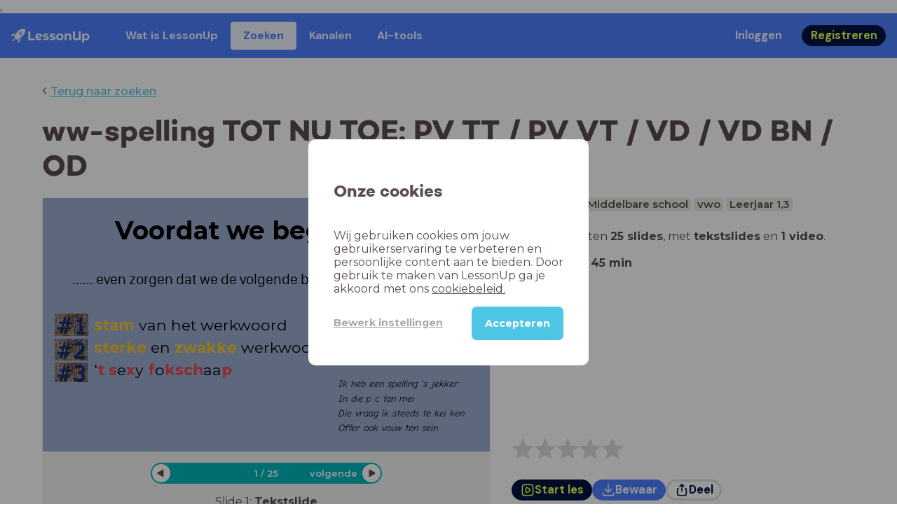

--- FILE ---
content_type: text/html; charset=utf-8
request_url: https://www.lessonup.com/nl/lesson/cAvPj97ZWMsojNRat
body_size: 50723
content:

    <!DOCTYPE html>
    <html lang="en">
      <head>
        <meta charset="UTF-8" />
        <meta name="viewport" content="width=device-width, initial-scale=1.0" />
        <meta http-equiv="X-UA-Compatible" content="ie=edge" />
        <meta name="theme-color" content="#4dc6e6" />
        <title data-rh="true">ww-spelling TOT NU TOE: PV TT / PV VT / VD / VD BN / OD - LessonUp</title> <meta data-rh="true" name="twitter:site" content="@lessonup"/><meta data-rh="true" name="robots" content="index, noimageindex"/><meta data-rh="true" name="description" content/><meta data-rh="true" property="twitter:card" content="summary"/><meta data-rh="true" property="og:title" content="ww-spelling TOT NU TOE: PV TT / PV VT / VD / VD BN / OD"/><meta data-rh="true" property="og:description" content="Les Nederlands van 45 minuten voor Middelbare school"/><meta data-rh="true" property="og:image" content="https://lh3.googleusercontent.com/Q4SRmM5WTwz14VtUtd-QOrUtJjq3JCsFogrrnt0c_c_hvqKwTds3H9XL_y4I3b5EhERzP3wFBSZfeMt-reRevKQ_Bc_NQEktRaDeuk2m=w580-h326-c"/> <link data-rh="true" rel="canonical" href="https://www.lessonup.com/nl/lesson/cAvPj97ZWMsojNRat"/><link data-rh="true" rel="alternate" href="https://www.lessonup.com/nl/lesson/cAvPj97ZWMsojNRat" hrefLang="nl"/><link data-rh="true" rel="alternate" href="https://www.lessonup.com/en/lesson/cAvPj97ZWMsojNRat" hrefLang="en"/>
        <link rel="icon" type="image/png" href="/search/public/img/favicon.png" />
        <link rel="shortcut icon" href="/search/public/img/favicon.png" />
        
    <link href="https://fonts.googleapis.com/css?family=Montserrat:400,500,600,700|Open+Sans:400,600|Montserrat+Alternates:400,600,700|DM+Sans:400,500,700|Plus+Jakarta+Sans:800&display=fallback" rel="stylesheet" /><link href="/search/public/fonts/primaryFonts.css" rel="stylesheet" /> <link href="/search/public/fonts/comicNeue.css" rel="stylesheet" />,<link href="/search/public/fonts/fonts-eye.css" rel="stylesheet" />
    <link rel="stylesheet" type="text/css" href="/search/public/dist/client.27ab742219bf7372f498.css" />
    <style data-emotion="css-global lrov9u">*{box-sizing:border-box;}a{color:inherit;}h1,h2,h3,h4,h5,h6{font-weight:inherit;}button{background:transparent;border:0;padding:0;}button:not(:disabled){cursor:pointer;}@supports selector(:focus-visible){a:focus-visible,button:focus-visible,input:focus-visible,textarea:focus-visible,select:focus-visible{outline:none;}}a:focus-visible,button:focus-visible,input:focus-visible,textarea:focus-visible,select:focus-visible{outline:2px solid var(--color-new-focus-stroke);}dl,figure{margin:0;}:root{--color-primary-text:#E5FF45;--color-primary-background:#001343;--color-primary-hover:#102969;--color-primary-container-text:#001343;--color-primary-container-background:#E5FF45;--color-primary-container-hover:#CEE63E;--color-secondary-text:#EFF4FF;--color-secondary-background:#4E7FFF;--color-secondary-hover:#7a9fff;--color-secondary-container-text:#4E7FFF;--color-secondary-container-background:#EFF4FF;--color-secondary-container-hover:#DFE8FF;--color-tertiary-text:#5957C9;--color-tertiary-background:#D2D1FF;--color-tertiary-container-text:#6F6EBA;--color-tertiary-container-background:#F4F3FF;--color-surface-text:#001343;--color-surface-background:#FFFFFF;--color-surface-hover:rgba(0, 19, 67, 0.04);--color-surface1-text:#001343;--color-surface-background-1:#F7F5F2;--color-surface2-text:#001343;--color-surface-background-2:#EFEAE5;--color-surface3-text:#001343;--color-surface-background-3:#E7E0D9;--color-surface4-text:#001343;--color-surface-background-4:#DFD5CC;--color-surface5-text:#001343;--color-surface-background-5:#D7CBBF;--color-overlay-text:#FFFFFF;--color-overlay-background:rgba(0, 19, 67, 0.5);--color-overlay-surface-text:#001343;--color-overlay-surface-background:rgba(255, 255, 255, 0.9);--color-outline-background:rgba(0, 19, 67, 0.13);--color-outline-hover:rgba(0, 19, 67, 0.42);--color-error-text:#FDEDED;--color-error-background:#EC484D;--color-error-container-text:#EC484D;--color-error-container-background:#FDEDED;--color-success-text:#E4F3E5;--color-success-background:#4CAF50;--color-success-container-text:#4CAF50;--color-success-container-background:#E4F3E5;--color-warning-text:#FFF5D7;--color-warning-background:#C37C12;--color-warning-container-text:#C37C12;--color-warning-container-background:#FFF5D7;--color-focus-text:#F4EEFF;--color-focus-background:#A64EFF;--color-disabled-text:rgba(0, 19, 67, 0.6);--color-disabled-background:rgba(0, 19, 67, 0.125);--color-disabled-surface-text:#AE977F;--color-disabled-surface-background:rgba(174, 151, 127, 0.1);--color-high-contrast-text:#fff;--color-high-contrast-background:#000;--color-high-contrast-disabled-text:rgba(0,0,0,.5);--color-high-contrast-disabled-background:rgba(0,0,0,.05);--color-ai-text:#FFFFFF;--color-ai-gradient:linear-gradient(135deg, #4E7FFF, #A64EFF);--color-gradient-1:linear-gradient(135deg, #CAD9FF, #B9B8FF);--color-gradient-2:linear-gradient(180deg, rgba(223, 232, 255, 100), rgba(223, 232, 255, 0));--color-loader-skeleton-gradient-start:linear-gradient(90deg, rgba(255, 255, 255, 0), rgba(255, 255, 255, 75), rgba(255, 255, 255, 0));--color-new-surface-stroke:#DFE1E7;--color-new-surface-on:#001343;--color-new-surface-fill:#FFFFFF;--color-new-surface-strokesubjacent:#DFE1E7;--color-new-surface-onSubjacent:#001343;--color-new-surface-fillSubjacent:#EBEDEF;--color-new-surface-fillFeedback:#F5F6F7;--color-new-black-stroke:#474B52;--color-new-black-on:#E4E5E7;--color-new-black-fill:#000000;--color-new-black-strokesubjacent:#53575F;--color-new-black-onSubjacent:#ADB1B8;--color-new-black-fillSubjacent:#303236;--color-new-black-fillFeedback:#242529;--color-new-white-stroke:#D6D8DB;--color-new-white-on:#18191B;--color-new-white-fill:#FFFFFF;--color-new-white-strokesubjacent:#D1D7E0;--color-new-white-onSubjacent:#474B52;--color-new-white-fillSubjacent:#E4E5E7;--color-new-white-fillFeedback:#F0F2F5;--color-new-primary-stroke:#001343;--color-new-primary-on:#E5FF45;--color-new-primary-fill:#001343;--color-new-primary-stroke-subjacent:#001343;--color-new-primary-on-subjacent:#E5FF45;--color-new-primary-fill-subjacent:#00288F;--color-new-primary-fillFeedback:#102969;--color-new-secondary-stroke:#4E7FFF;--color-new-secondary-on:#EFF4FF;--color-new-secondary-fill:#4E7FFF;--color-new-secondary-stroke-subjacent:#4E7FFF;--color-new-secondary-on-subjacent:#EFF4FF;--color-new-secondary-fill-subjacent:#336BFF;--color-new-secondary-fillFeedback:#7A9FFF;--color-new-tertiary-stroke:#D2D1FF;--color-new-tertiary-on:#5957C9;--color-new-tertiary-fill:#D2D1FF;--color-new-tetirary-stroke-subjacent:#D2D1FF;--color-new-tetirary-on-subjacent:#5957C9;--color-new-tertiary-fill-subjacent:#E6E5FF;--color-new-tertiary-fillFeedback:#E1E0FF;--color-new-ai-stroke:#4E7FFF;--color-new-ai-on:#FFFFFF;--color-new-ai-fill:#4E7FFF;--color-new-ai-fillGradient:linear-gradient(135deg, #4E7FFF, #A64EFF);--color-new-ai-stroke-subjacent:#4E7FFF;--color-new-ai-on-subjacent:#FFFFFF;--color-new-ai-fill-subjacent:#336BFF;--color-new-ai-fillFeedback:#7A9FFF;--color-new-negative-stroke:#EC484D;--color-new-negative-on:#EC484D;--color-new-negative-fill:#FFE8ED;--color-new-negative-stroke-subjacent:#EC484D;--color-new-negative-on-subjacent:#EC484D;--color-new-negative-fill-subjacent:#FFCCD7;--color-new-negative-fillFeedback:#FFB2C3;--color-new-positive-stroke:#42A546;--color-new-positive-on:#42A546;--color-new-positive-fill:#ECFFF0;--color-new-positive-stroke-subjacent:#42A546;--color-new-positive-on-subjacent:#42A546;--color-new-positive-fill-subjacent:#D1FFDB;--color-new-positive-fillFeedback:#B8FFC7;--color-new-warning-stroke:#C37C12;--color-new-warning-on:#C37C12;--color-new-warning-fill:#FFF5D7;--color-new-warning-stroke-subjacent:#C37C12;--color-new-warning-on-subjacent:#C37C12;--color-new-warning-fill-subjacent:#FFEEBD;--color-new-warning-fillFeedback:#FFE8A3;--color-new-active-stroke:#C7D8FF;--color-new-active-on:#4E7FFF;--color-new-active-fill:#EFF4FF;--color-new-active-stroke-subjacent:#EFF4FF;--color-new-active-on-subjacent:#4E7FFF;--color-new-active-fill-subjacent:#C7D8FF;--color-new-active-fillFeedback:#DFE8FF;--color-new-disabled-stroke:#DFE1E7;--color-new-disabled-on:#66718E;--color-new-disabled-fill:#DFE1E7;--color-new-disabled-stroke-subjacent:#DFE1E7;--color-new-disabled-on-subjacent:#66718E;--color-new-disabled-fill-subjacent:#DFE1E7;--color-new-disabled-fillFeedback:#DFE1E7;--color-new-focus-stroke:#A64EFF;--color-new-luminocityDark-stroke:#1A1A1A4D;--color-new-luminocityDark-on:#1A1A1AD9;--color-new-luminocityDark-fill:#1A1A1A4D;--color-new-luminocityLight-stroke:#E5E5E54D;--color-new-luminocityLight-on:#E5E5E5D9;--color-new-luminocityLight-fill:#E5E5E54D;--color-new-skeleton-fill:#777D88;}</style><style data-emotion="css sstbqj zfb3pf 119m6lo 1b4p18b 1uj1bkn 1yncu0c pwu84r 17j8dvx 1k9anzb 1k8qijt 1bc4zvp l9rgi3 hpj7dl xjx6ca 3vurgw 1fk9npj 10faasc 145iwns 1ohkngb 1dhfdau">.css-sstbqj{position:absolute;right:30px;top:30px;}.css-zfb3pf{position:relative;}@media print{.css-zfb3pf{display:none;}}.css-119m6lo{height:64px;padding-left:16px;padding-right:16px;display:-webkit-box;display:-webkit-flex;display:-ms-flexbox;display:flex;-webkit-align-items:center;-webkit-box-align:center;-ms-flex-align:center;align-items:center;background-color:var(--color-secondary-background);color:var(--color-secondary-text);}@media (max-width: 1023px){.css-119m6lo .tbv_default,.css-119m6lo .tbv_desktop-only{display:none;}}@media (min-width: 1024px){.css-119m6lo .tbv_mobile-only{display:none;}}.css-1b4p18b{height:40px;display:-webkit-box;display:-webkit-flex;display:-ms-flexbox;display:flex;-webkit-align-items:center;-webkit-box-align:center;-ms-flex-align:center;align-items:center;cursor:pointer;margin-right:32px;}.css-1uj1bkn{fill:currentColor;width:auto;height:20px;}.css-1yncu0c{display:-webkit-box;display:-webkit-flex;display:-ms-flexbox;display:flex;-webkit-flex:1;-ms-flex:1;flex:1;-webkit-align-items:center;-webkit-box-align:center;-ms-flex-align:center;align-items:center;}.css-pwu84r{font-size:1rem;line-height:1.5rem;font-weight:800;font-family:"DM Sans",ui-sans-serif,system-ui;font-style:normal;}.css-pwu84r:is(p),.css-pwu84r p{margin:0;}.css-17j8dvx{display:-webkit-box;display:-webkit-flex;display:-ms-flexbox;display:flex;margin:0;padding:0;}.css-1k9anzb{display:-webkit-inline-box;display:-webkit-inline-flex;display:-ms-inline-flexbox;display:inline-flex;list-style-type:none;margin:0;white-space:nowrap;border-radius:4px;}.css-1k9anzb>*{display:-webkit-box;display:-webkit-flex;display:-ms-flexbox;display:flex;line-height:36px;padding:0 16px;border:2px solid transparent;border-radius:4px;}.css-1k9anzb *:focus-visible{outline:none;border:2px solid var(--color-new-focus-stroke);}.css-1k9anzb a{-webkit-text-decoration:none;text-decoration:none;}.css-1k9anzb:hover{-webkit-text-decoration:underline;text-decoration:underline;}.css-1k8qijt{display:-webkit-inline-box;display:-webkit-inline-flex;display:-ms-inline-flexbox;display:inline-flex;list-style-type:none;margin:0;white-space:nowrap;border-radius:4px;background-color:var(--color-secondary-container-background);color:var(--color-secondary-container-text);}.css-1k8qijt>*{display:-webkit-box;display:-webkit-flex;display:-ms-flexbox;display:flex;line-height:36px;padding:0 16px;border:2px solid transparent;border-radius:4px;}.css-1k8qijt *:focus-visible{outline:none;border:2px solid var(--color-new-focus-stroke);}.css-1k8qijt a{-webkit-text-decoration:none;text-decoration:none;}.css-1k8qijt:hover{-webkit-text-decoration:underline;text-decoration:underline;}.css-1bc4zvp{margin-left:auto;display:-webkit-box;display:-webkit-flex;display:-ms-flexbox;display:flex;-webkit-align-items:center;-webkit-box-align:center;-ms-flex-align:center;align-items:center;}.css-1bc4zvp >*~*{margin-left:16px;}.css-l9rgi3{-webkit-flex-direction:row;-ms-flex-direction:row;flex-direction:row;display:-webkit-box;display:-webkit-flex;display:-ms-flexbox;display:flex;}.css-l9rgi3 >*~*{margin-left:16px!important;}.css-hpj7dl{width:auto;display:-webkit-inline-box;display:-webkit-inline-flex;display:-ms-inline-flexbox;display:inline-flex;-webkit-align-items:center;-webkit-box-align:center;-ms-flex-align:center;align-items:center;-webkit-box-pack:center;-ms-flex-pack:center;-webkit-justify-content:center;justify-content:center;gap:5px;padding:5px 12.5px;border-radius:40px;color:var(--color-new-secondary-on);background:var(--color-new-secondary-fill);background-origin:border-box;border:none;-webkit-text-decoration:none;text-decoration:none;}.css-hpj7dl>svg{-webkit-flex-shrink:0;-ms-flex-negative:0;flex-shrink:0;width:1.25rem;height:1.25rem;}.css-hpj7dl:hover{background:var(--color-new-secondary-fillFeedback);}.css-xjx6ca{font-size:1.015625rem;line-height:1.25rem;font-family:"DM Sans",ui-sans-serif,system-ui;font-weight:700;font-style:normal;margin:0;display:-webkit-box;display:-webkit-flex;display:-ms-flexbox;display:flex;-webkit-align-items:center;-webkit-box-align:center;-ms-flex-align:center;align-items:center;-webkit-box-pack:center;-ms-flex-pack:center;-webkit-justify-content:center;justify-content:center;overflow:hidden;position:relative;}.css-3vurgw{overflow:hidden;text-overflow:ellipsis;white-space:nowrap;opacity:1;}.css-1fk9npj{width:auto;display:-webkit-inline-box;display:-webkit-inline-flex;display:-ms-inline-flexbox;display:inline-flex;-webkit-align-items:center;-webkit-box-align:center;-ms-flex-align:center;align-items:center;-webkit-box-pack:center;-ms-flex-pack:center;-webkit-justify-content:center;justify-content:center;gap:5px;padding:5px 12.5px;border-radius:40px;color:var(--color-new-primary-on);background:var(--color-new-primary-fill);background-origin:border-box;border:none;-webkit-text-decoration:none;text-decoration:none;}.css-1fk9npj>svg{-webkit-flex-shrink:0;-ms-flex-negative:0;flex-shrink:0;width:1.25rem;height:1.25rem;}.css-1fk9npj:hover{background:var(--color-new-primary-fillFeedback);}.css-10faasc{margin-left:8px;display:none;}@media (max-width: 1023px){.css-10faasc{display:block;}}.css-145iwns{width:auto;display:-webkit-inline-box;display:-webkit-inline-flex;display:-ms-inline-flexbox;display:inline-flex;-webkit-align-items:center;-webkit-box-align:center;-ms-flex-align:center;align-items:center;-webkit-box-pack:center;-ms-flex-pack:center;-webkit-justify-content:center;justify-content:center;gap:5px;padding:5px;border-radius:40px;color:var(--color-new-secondary-on);background:var(--color-new-secondary-fill);background-origin:border-box;border:none;-webkit-text-decoration:none;text-decoration:none;}.css-145iwns>svg{-webkit-flex-shrink:0;-ms-flex-negative:0;flex-shrink:0;width:1.25rem;height:1.25rem;}.css-145iwns:hover{background:var(--color-new-secondary-fillFeedback);}.css-1ohkngb{width:auto;display:-webkit-inline-box;display:-webkit-inline-flex;display:-ms-inline-flexbox;display:inline-flex;-webkit-align-items:center;-webkit-box-align:center;-ms-flex-align:center;align-items:center;-webkit-box-pack:center;-ms-flex-pack:center;-webkit-justify-content:center;justify-content:center;gap:5px;padding:2.5px 10px;border-radius:40px;color:var(--color-new-surface-on);background:var(--color-new-surface-fill);background-origin:border-box;border:2.5px solid var(--color-new-surface-stroke);-webkit-text-decoration:none;text-decoration:none;}.css-1ohkngb>svg{-webkit-flex-shrink:0;-ms-flex-negative:0;flex-shrink:0;width:1.25rem;height:1.25rem;}.css-1ohkngb:hover{background:var(--color-new-surface-fillFeedback);}.css-1dhfdau{background-color:var(--color-secondary-background);color:var(--color-secondary-text);}</style>
   
    
    <!-- Google Tag Manager -->
    <script nonce="09302030-5afb-4644-89d8-71bd683d25fb">
      (function (w, d, s, l, i) {
        w[l] = w[l] || [];
        w[l].push({ 'gtm.start': new Date().getTime(), event: 'gtm.js' });
        var f = d.getElementsByTagName(s)[0],
          j = d.createElement(s),
          dl = l != 'dataLayer' ? '&l=' + l : '';
        j.async = true;
        j.src = 'https://www.googletagmanager.com/gtm.js?id=' + i + dl;
        f.parentNode.insertBefore(j, f);
      })(window, document, 'script', 'dataLayer', 'GTM-N3SLDFQ');
    </script>
    <!-- End Google Tag Manager -->
  
    
    <!-- Global site tag (gtag.js) - Google Analytics -->
    <script nonce="09302030-5afb-4644-89d8-71bd683d25fb" async src="https://www.googletagmanager.com/gtag/js?id=G-DBSWZ6Z27F"></script>
    <script nonce="09302030-5afb-4644-89d8-71bd683d25fb">
      window.dataLayer = window.dataLayer || [];
      function gtag() {
        dataLayer.push(arguments);
      }
      gtag('js', new Date());
    </script>
  
  
      </head>
      <body>
        <!-- Google Tag Manager (noscript) -->
        <noscript
          ><iframe
            src="https://www.googletagmanager.com/ns.html?id=GTM-N3SLDFQ"
            height="0"
            width="0"
            style="display:none;visibility:hidden"
          ></iframe
        ></noscript>
        <!-- End Google Tag Manager (noscript) -->
        <div id="app" class="wrap-inner"><link rel="preload" as="image" href="/search/public/img/icons/black/clock.png"/><link rel="preload" as="image" href="https://lh3.googleusercontent.com/8rXvncEoMUGuOcxDciiOaHTWMb8_b8yH0XFvj--Jv9PCfImfAwow6Ok6ohGLcJ0G1_t6MR29eXs3DuyPU-GM-DVv2xniketj22-MN6k=s42"/><!--$--><div id="searchToastContainer" class="css-sstbqj"><section class="Toastify" aria-live="polite" aria-atomic="false" aria-relevant="additions text" aria-label="Notifications Alt+T"></section></div><div class="h-100"><div class="nav-bar css-zfb3pf"><nav class="css-119m6lo"><a href="/site/nl" class="css-1b4p18b"><svg xmlns="http://www.w3.org/2000/svg" width="181" height="32" fill="none" viewBox="0 0 181 32" class="css-1uj1bkn"><path fill="currentColor" d="M8.1 25.6c.2-.8 0-1.3-.2-1.5-.2-.3-.7-.4-1.5-.2-2.6.7-2.9 4-3 4.6.7 0 4-.3 4.7-2.9M8 13.4l1.4-2.5c-1.9-.2-5.4.2-9.4 4.3l1.5 1.5s3.1-1 5.2-.5zM18.6 24l-2.8 1.3c.5 2-.5 5.2-.5 5.2l1.5 1.5c4-4 4.5-7.5 4.3-9.4z"></path><path fill="currentColor" fill-rule="evenodd" d="M22.2 9.8a.8.8 0 0 1-1.1 0 .8.8 0 1 1 1 0Zm1.2-1.2a2.5 2.5 0 0 0-3.6 0 2.5 2.5 0 1 0 3.6 0" clip-rule="evenodd"></path><path fill="currentColor" fill-rule="evenodd" d="M24.4 13.2a4 4 0 0 1-5.6 0 4 4 0 1 1 5.6 0M31 1c-.7-.7-1.8-1-3.2-1a21.5 21.5 0 0 0-16.3 10.2A39 39 0 0 0 7 19.6a7.8 7.8 0 0 0 .6 1.5 9 9 0 0 0 1.4 2 8.3 8.3 0 0 0 3.5 2 29.7 29.7 0 0 0 5.5-2.4 39 39 0 0 0 7-4.8c6.6-6.5 8.4-14.5 6-16.9" clip-rule="evenodd"></path><path fill="currentColor" d="M174.4 18.6c0-2.6-1.7-4.2-3.9-4.2s-3.8 1.6-3.8 4.2 1.7 4.2 3.8 4.2c2.2 0 4-1.6 4-4.2Zm4.5 0c0 4.8-3.3 7.8-7.6 7.8-1.9 0-3.4-.6-4.6-1.8v7h-4.4V11h4.2v1.8c1.1-1.3 2.8-2 4.8-2 4.3 0 7.6 3 7.6 7.8M159 6.5v19.7h-4.5v-2.4c-1.3 1.8-3.4 2.7-6 2.7-4.5 0-7.4-3-7.4-8.5V6.5h4.6v11.4c0 3.2 1.7 4.7 4.1 4.7 2.7 0 4.6-1.6 4.6-5V6.5h4.5Zm-21.6 11v8.7H133v-8c0-2.5-1.1-3.6-3-3.6-2.2 0-3.7 1.3-3.7 4.1v7.5H122V11h4.2v1.8c1.2-1.3 3-2 5-2 3.6 0 6.3 2.1 6.3 6.7ZM115 18.6c0-2.6-1.7-4.2-4-4.2-2.1 0-3.8 1.6-3.8 4.2s1.7 4.2 3.9 4.2 3.8-1.6 3.8-4.2Zm-12.3 0c0-4.5 3.5-7.8 8.4-7.8 4.8 0 8.3 3.3 8.3 7.8 0 4.6-3.5 7.8-8.3 7.8-4.9 0-8.4-3.2-8.4-7.8m-15.1 6.2 1.5-3.2c1.4 1 3.4 1.5 5.3 1.5 2 0 2.8-.5 2.8-1.4 0-2.5-9.2 0-9.2-6 0-2.9 2.6-4.9 7-4.9 2.1 0 4.4.5 5.9 1.3l-1.5 3.2c-1.5-.9-3-1.2-4.4-1.2-2 0-2.8.7-2.8 1.4 0 2.6 9.2.1 9.2 6.1 0 2.8-2.7 4.8-7.2 4.8a13 13 0 0 1-6.6-1.6m-15.2 0 1.5-3.2a9 9 0 0 0 5.2 1.5c2 0 2.8-.5 2.8-1.4 0-2.5-9.1 0-9.1-6 0-2.9 2.6-4.9 7-4.9 2 0 4.4.5 5.8 1.3l-1.4 3.2c-1.5-.9-3-1.2-4.4-1.2-2 0-2.8.7-2.8 1.4 0 2.6 9.1.1 9.1 6.1 0 2.8-2.6 4.8-7.1 4.8a13 13 0 0 1-6.6-1.6m-13-6.6 7.4-1.5a3.6 3.6 0 0 0-3.6-2.6c-2.2 0-3.7 1.5-3.8 4Zm8.2 3.2L70 24q-2.1 2.4-6.3 2.4c-5.2 0-8.6-3.3-8.6-7.8s3.4-7.8 8.1-7.8c4.3 0 7.8 2.8 7.8 7.7l-11.2 2.1c.7 1.5 2 2.3 4 2.3 1.7 0 2.8-.5 3.8-1.5M39.1 6.5h4.6v16h9.9v3.7H39V6.5Z"></path></svg></a><div class="css-1yncu0c"><div class="tbv_default"><div class="css-pwu84r"><ul class="TopBarItemList css-17j8dvx"><li class="css-1k9anzb"><a href="/site/nl/docenten">Wat is LessonUp</a></li><li class="css-1k8qijt"><a href="/nl/lessons/">Zoeken</a></li><li class="css-1k9anzb"><a href="/nl/channels">Kanalen</a></li><li class="css-1k9anzb"><a href="/nl/app/ai-tools">aiToolsTab</a></li></ul></div></div><div class="TopBarRight css-1bc4zvp"><div class="tbv_default"><div class="css-l9rgi3"><button class="css-hpj7dl"><span class="css-xjx6ca"><div class="css-3vurgw">Inloggen</div></span></button><button class="css-1fk9npj"><span class="css-xjx6ca"><div class="css-3vurgw">Registreren</div></span></button></div></div></div></div><div class="css-10faasc"><button class="css-145iwns"><svg xmlns="http://www.w3.org/2000/svg" width="24" height="24" fill="none" viewBox="0 0 24 24"><path stroke="currentColor" stroke-linecap="round" stroke-linejoin="round" stroke-width="2" d="M2.742 4.5h18.516M2.742 12h18.516M2.742 19.5h18.516"></path></svg></button></div></nav></div><div class="app-layout"><div class="app-layout-content"><div><div class="lesson-page-section page-center lesson-page-view"><div class="lesson-page__back"><span class="lesson-page__back-arrow">‹</span><a class="link-prominent" href="/nl/lessons/">Terug naar zoeken</a></div><div class="lesson-overview"><h1 class="ui-heading ui-heading--h0 lesson-overview__title">ww-spelling TOT NU TOE: PV TT / PV VT / VD / VD BN / OD</h1><div class="lesson-preview" tabindex="0"><div class="lesson-preview__player-container"><div class="relative"><div class="lesson-preview__player"><div class="pin-view"><div id="slide" data-allow-image-zoom="1" style="background-color:#9aadd0;color:#000000" class="pin-container view-mode  slide-layout-2  "><div class=" slide-layout-2  content-background"></div><div data-component-id="image" comp-remote-event="click" class="image opacity-100"></div><div data-component-id="image2" comp-remote-event="click" class="image2 opacity-100"></div><div id="text1" class="text text-comp text1 text-align-1 font-size-100 font-undefined"><div class="text-inner"><span style="font-weight:bold">Voordat we beginnen...</span></div></div><div id="text2" class="text text-comp text2 text-align-1 font-size-60 font-undefined"><div class="text-inner">...... even zorgen dat we de volgende begrippen goed snappen</div></div><div class="view-components"><div data-component-id="6f0a479a536c3d39e478a69b" data-component="image" data-grippy="move" class="component component-container component-image  allowzoom-false opacity-100  " style="left:2.701%;top:45.706%;bottom:45.595%;right:89.84%;inset:45.706% 89.84% 45.595% 2.701%"><div class="comp-image" data-grippy="move" style="background-image:url(https://lh3.googleusercontent.com/jP6I7YzkxYC7IY3T_bfXifqrrDJ__UYoNHL3NvcGQIABHrK9tYE1mHnb8Lk33OT9AybAt36s3aFUJf50CBV7K5FcsMR60WhRXHD_0GJ5=s1280);border-radius:0"></div></div><div data-component-id="5bb0067a0d39db972cf61d69" data-component="image" data-grippy="move" class="component component-container component-image  allowzoom-false opacity-100  " style="left:2.701%;top:55.528%;bottom:36.049%;right:89.919%;inset:55.528% 89.919% 36.049% 2.701%"><div class="comp-image" data-grippy="move" style="background-image:url(https://lh3.googleusercontent.com/inBh0HnNY6p-eGzeoOP_YPkb3s14qFQW2u-ecI2p8Q-zlSM1hqmMEfa04PVcN6KR2ackAypjYuhXyOYLeAo5C81ZvUNDbZXJJ2Rrww=s1280);border-radius:0"></div></div><div data-component-id="31506bd1794354057da812dd" data-component="image" data-grippy="move" class="component component-container component-image  allowzoom-false opacity-100  " style="left:2.701%;top:64.932%;bottom:27.475%;right:89.918%;inset:64.932% 89.918% 27.475% 2.701%"><div class="comp-image" data-grippy="move" style="background-image:url(https://lh3.googleusercontent.com/wxOI8zUJVX-B0WCOI0lPy2FjsNc4mrD05TAtKr6sM4iutNtDdkV335j47A4A0a4XxEq-12h9luyabSvcvMeJI_JJR0RYoF9n6pZSafo=s1280);border-radius:0"></div></div><div data-component-id="20a8381c0378702cbaa4f110" data-component="text" data-grippy="move" class="component component-container component-text    " style="left:10.794%;top:44.462%;bottom:25.952%;right:6.728%;inset:44.462% 6.728% 25.952% 10.794%"><div class="text-comp-inner text-columns-1" style="border-color:transparent;border-radius:0;background-color:transparent"><div class="text-value font-montserrat font-size-60 text-padding-1 text-align-left vertical-align-top" data-grippy="move"><b style="color:rgb(248, 200, 45)">stam</b> van het werkwoord&nbsp;<div><b style="color:rgb(248, 200, 45)">sterke</b> en <b style="color:rgb(248, 200, 45)">zwakke</b> werkwoorden</div><div>'<b style="color:rgb(236, 72, 77)">t</b> <b style="color:rgb(236, 72, 77)">s</b>e<b style="color:rgb(236, 72, 77)">x</b>y <b style="color:rgb(236, 72, 77)">f</b>o<b style="color:rgb(236, 72, 77)">ksch</b>aa<b style="color:rgb(236, 72, 77)">p</b></div></div></div></div><div data-component-id="fe068bd43d7df1a7d5648233" data-component="text" data-grippy="move" class="component component-container component-text    " style="left:65.774%;top:69.635%;bottom:0.365%;right:-61.871%;inset:69.635% -61.871% 0.365% 65.774%"><div class="text-comp-inner text-columns-1" style="border-color:transparent;border-radius:0;background-color:transparent"><div class="text-value font-comicneue font-size-40 text-padding-1 text-align-left vertical-align-top" data-grippy="move">Ik heb een spelling 's jekker<div>In die p c fan mei</div><div>Die vraag ik steeds te kei ken</div><div>Offer ook vouw ten sein</div></div></div></div></div></div></div><div class="lesson-preview__player-nav"><div class="player-nav-button player-nav-button-left"><button class="button-unstyled lesson-preview__player-navbutton"><svg viewBox="0 0 9 12" class="arrow-left" width="10" height="12"><path d="M7.486.909L.429 5.143a1 1 0 000 1.714l7.057 4.234A1 1 0 009 10.234V1.766A1 1 0 007.486.91z" fill="currentColor" fill-rule="evenodd"></path></svg></button></div><div class="lesson-preview__player-nav-count"><span>1<!-- --> / <!-- -->25</span></div><div class="player-nav-button player-nav-button-right clickable"><span class="navigation-text-button">volgende</span><button class="button-unstyled lesson-preview__player-navbutton"><svg viewBox="0 0 9 12" class="arrow-right" width="10" height="12"><path d="M1.514.909l7.057 4.234a1 1 0 010 1.714l-7.057 4.234A1 1 0 010 10.234V1.766A1 1 0 011.514.91z" fill="currentColor" fill-rule="evenodd"></path></svg></button></div></div></div><div class="lesson-preview__slide-info"><span>Slide <!-- -->1<!-- -->: <strong>Tekstslide</strong></span></div></div></div><div class="lesson-preview__content"><div class="lesson-overview-meta"><div><div class="ui-tags lesson-overview-meta-section"><span title="Nederlands" class="ui-tag ui-tag--large bg-warm-gray">Nederlands</span><span title="Middelbare school" class="ui-tag ui-tag--large bg-warm-gray">Middelbare school</span><span title="vwo" class="ui-tag ui-tag--large bg-warm-gray">vwo</span><span title="Leerjaar 1,3" class="ui-tag ui-tag--large bg-warm-gray">Leerjaar 1,3</span></div><div class="lesson-overview-meta-section"><div class="lesson-overview-meta__description "><p>In deze les zitten <strong>25 slides</strong>, <!-- -->met<!-- --> <span><strong>tekstslides</strong> en <strong>1 video</strong></span>.</p></div><span class="lesson-overview-meta__duration"><span class="lesson-overview-meta__icon"><img src="/search/public/img/icons/black/clock.png" alt="time-icon"/></span>Lesduur is: <strong>45<!-- --> <!-- -->min</strong></span></div></div><div class="lesson-overview-meta-action-section"><div class="feedback_bar lesson-overview-meta-section" style="font-size:2em"><svg xmlns="http://www.w3.org/2000/svg" version="1.1" viewBox="0 0 222 210" class="feedback_bar__star feedback_bar__star--sizing-to-font feedback_bar__star--animations" fill="#dcdbdc"><path d="M179.46 209.73l-68.28-41.51-68.107 41.79 18.381-77.77L.661 80.38 80.3 73.835 110.84-.009l30.838 73.717 79.665 6.222-60.58 52.11z" stroke="none" stroke-width="10" fill="#dcdbdc" class="svg_star_path"></path></svg><svg xmlns="http://www.w3.org/2000/svg" version="1.1" viewBox="0 0 222 210" class="feedback_bar__star feedback_bar__star--sizing-to-font feedback_bar__star--animations" fill="#dcdbdc"><path d="M179.46 209.73l-68.28-41.51-68.107 41.79 18.381-77.77L.661 80.38 80.3 73.835 110.84-.009l30.838 73.717 79.665 6.222-60.58 52.11z" stroke="none" stroke-width="10" fill="#dcdbdc" class="svg_star_path"></path></svg><svg xmlns="http://www.w3.org/2000/svg" version="1.1" viewBox="0 0 222 210" class="feedback_bar__star feedback_bar__star--sizing-to-font feedback_bar__star--animations" fill="#dcdbdc"><path d="M179.46 209.73l-68.28-41.51-68.107 41.79 18.381-77.77L.661 80.38 80.3 73.835 110.84-.009l30.838 73.717 79.665 6.222-60.58 52.11z" stroke="none" stroke-width="10" fill="#dcdbdc" class="svg_star_path"></path></svg><svg xmlns="http://www.w3.org/2000/svg" version="1.1" viewBox="0 0 222 210" class="feedback_bar__star feedback_bar__star--sizing-to-font feedback_bar__star--animations" fill="#dcdbdc"><path d="M179.46 209.73l-68.28-41.51-68.107 41.79 18.381-77.77L.661 80.38 80.3 73.835 110.84-.009l30.838 73.717 79.665 6.222-60.58 52.11z" stroke="none" stroke-width="10" fill="#dcdbdc" class="svg_star_path"></path></svg><svg xmlns="http://www.w3.org/2000/svg" version="1.1" viewBox="0 0 222 210" class="feedback_bar__star feedback_bar__star--sizing-to-font feedback_bar__star--animations" fill="#dcdbdc"><path d="M179.46 209.73l-68.28-41.51-68.107 41.79 18.381-77.77L.661 80.38 80.3 73.835 110.84-.009l30.838 73.717 79.665 6.222-60.58 52.11z" stroke="none" stroke-width="10" fill="#dcdbdc" class="svg_star_path"></path></svg></div><div class="lesson-overview-meta__buttons lesson-overview-meta-section"><div><button class="css-1fk9npj"><svg xmlns="http://www.w3.org/2000/svg" width="24" height="24" fill="none" viewBox="0 0 24 24"><path stroke="currentColor" stroke-linecap="round" stroke-linejoin="round" stroke-width="2" d="M3.273 19.33c.078.72.65 1.292 1.37 1.37 2.353.258 4.818.611 7.357.611s5.004-.353 7.358-.61a1.55 1.55 0 0 0 1.369-1.37c.251-2.345.584-4.801.584-7.331s-.333-4.986-.584-7.33a1.55 1.55 0 0 0-1.37-1.37c-2.353-.258-4.818-.611-7.357-.611s-5.004.353-7.358.61c-.72.08-1.291.65-1.369 1.37C3.022 7.014 2.69 9.47 2.69 12s.333 4.986.584 7.33"></path><path stroke="currentColor" stroke-linecap="round" stroke-linejoin="round" stroke-width="2" d="M8.78 12c0 .844.144 2.057.283 3.029.123.864.977 1.418 1.8 1.125 1.973-.702 3.814-1.782 5.08-3.402a1.22 1.22 0 0 0 0-1.504c-1.266-1.62-3.107-2.7-5.08-3.402-.823-.293-1.677.261-1.8 1.125-.14.972-.284 2.185-.284 3.029"></path></svg><span class="css-xjx6ca"><div class="css-3vurgw">Start les</div></span></button></div><button class="css-hpj7dl"><svg xmlns="http://www.w3.org/2000/svg" width="24" height="24" fill="none" viewBox="0 0 24 24" class="icon"><path stroke="currentColor" stroke-linecap="round" stroke-linejoin="round" stroke-width="2" d="M2.728 16.908v1.427a2.853 2.853 0 0 0 2.853 2.852H18.42a2.853 2.853 0 0 0 2.852-2.852v-1.427M7.044 10.485c.972 1.789 2.42 3.419 4.285 4.546.413.25.93.25 1.342 0 1.865-1.128 3.312-2.758 4.284-4.546M12 15.218V2.813"></path></svg><span class="css-xjx6ca"><div class="css-3vurgw"><span>Bewaar</span></div></span></button><button class="css-1ohkngb"><svg xmlns="http://www.w3.org/2000/svg" width="24" height="24" fill="none" viewBox="0 0 24 24"><path stroke="currentColor" stroke-linecap="round" stroke-linejoin="round" stroke-width="2" d="M5.961 9.158a1.56 1.56 0 0 0-1.374 1.372 39.2 39.2 0 0 0 0 9.114 1.56 1.56 0 0 0 1.374 1.372c3.087.343 8.99.343 12.078 0a1.56 1.56 0 0 0 1.374-1.372 39.2 39.2 0 0 0 0-9.114 1.56 1.56 0 0 0-1.374-1.372M12 13.898V2.727m3.533 3.031c-1.074-1.356-1.805-1.987-2.894-2.813a1.04 1.04 0 0 0-1.277 0c-1.09.826-1.82 1.457-2.894 2.813"></path></svg><span class="css-xjx6ca"><div class="css-3vurgw">Deel</div></span></button></div><div class="lesson-overview-meta__sub-buttons lesson-overview-meta-section"><button type="button" class="text-button-comp fg-text print-button"><svg viewBox="0 0 32 32" class="icon" fill="currentcolor"><path d="M8 2h16v4H8V2zM30 8H2c-1.1 0-2 .9-2 2v10c0 1.1.9 2 2 2h6v8h16v-8h6c1.1 0 2-.9 2-2V10c0-1.1-.9-2-2-2zM4 14a2 2 0 11-.001-3.999A2 2 0 014 14zm18 14H10V18h12v10z"></path></svg>Printen</button></div></div></div></div></div><div class="lesson-overview-introduction"><div class="lesson-overview-introduction-text"></div></div><div><h2 class="ui-heading ui-heading--h1">Onderdelen in deze les</h2><div class="lesson-overview-pins lesson-overview-pin-grid"><div class="pin-flow-40"><div class="pin-wrapper"><div class="pin-view lesson-overview-pin thumbPreview"><div id="slide" data-allow-image-zoom="1" style="background-color:#9aadd0;color:#000000" class="pin-container view-mode  slide-layout-2  "><div class=" slide-layout-2  content-background"></div><div data-component-id="image" comp-remote-event="click" class="image opacity-100"></div><div data-component-id="image2" comp-remote-event="click" class="image2 opacity-100"></div><div id="text1" class="text text-comp text1 text-align-1 font-size-100 font-undefined"><div class="text-inner"><span style="font-weight:bold">Voordat we beginnen...</span></div></div><div id="text2" class="text text-comp text2 text-align-1 font-size-60 font-undefined"><div class="text-inner">...... even zorgen dat we de volgende begrippen goed snappen</div></div><div class="view-components"><div data-component-id="6f0a479a536c3d39e478a69b" data-component="image" data-grippy="move" class="component component-container component-image  allowzoom-false opacity-100  is-thumb" style="left:2.701%;top:45.706%;bottom:45.595%;right:89.84%;inset:45.706% 89.84% 45.595% 2.701%"><div class="comp-image" data-grippy="move" style="background-image:url(https://lh3.googleusercontent.com/jP6I7YzkxYC7IY3T_bfXifqrrDJ__UYoNHL3NvcGQIABHrK9tYE1mHnb8Lk33OT9AybAt36s3aFUJf50CBV7K5FcsMR60WhRXHD_0GJ5=s1280);border-radius:0"></div></div><div data-component-id="5bb0067a0d39db972cf61d69" data-component="image" data-grippy="move" class="component component-container component-image  allowzoom-false opacity-100  is-thumb" style="left:2.701%;top:55.528%;bottom:36.049%;right:89.919%;inset:55.528% 89.919% 36.049% 2.701%"><div class="comp-image" data-grippy="move" style="background-image:url(https://lh3.googleusercontent.com/inBh0HnNY6p-eGzeoOP_YPkb3s14qFQW2u-ecI2p8Q-zlSM1hqmMEfa04PVcN6KR2ackAypjYuhXyOYLeAo5C81ZvUNDbZXJJ2Rrww=s1280);border-radius:0"></div></div><div data-component-id="31506bd1794354057da812dd" data-component="image" data-grippy="move" class="component component-container component-image  allowzoom-false opacity-100  is-thumb" style="left:2.701%;top:64.932%;bottom:27.475%;right:89.918%;inset:64.932% 89.918% 27.475% 2.701%"><div class="comp-image" data-grippy="move" style="background-image:url(https://lh3.googleusercontent.com/wxOI8zUJVX-B0WCOI0lPy2FjsNc4mrD05TAtKr6sM4iutNtDdkV335j47A4A0a4XxEq-12h9luyabSvcvMeJI_JJR0RYoF9n6pZSafo=s1280);border-radius:0"></div></div><div data-component-id="20a8381c0378702cbaa4f110" data-component="text" data-grippy="move" class="component component-container component-text    " style="left:10.794%;top:44.462%;bottom:25.952%;right:6.728%;inset:44.462% 6.728% 25.952% 10.794%"><div class="text-comp-inner text-columns-1" style="border-color:transparent;border-radius:0;background-color:transparent"><div class="text-value font-montserrat font-size-60 text-padding-1 text-align-left vertical-align-top" data-grippy="move"><b style="color:rgb(248, 200, 45)">stam</b> van het werkwoord&nbsp;<div><b style="color:rgb(248, 200, 45)">sterke</b> en <b style="color:rgb(248, 200, 45)">zwakke</b> werkwoorden</div><div>'<b style="color:rgb(236, 72, 77)">t</b> <b style="color:rgb(236, 72, 77)">s</b>e<b style="color:rgb(236, 72, 77)">x</b>y <b style="color:rgb(236, 72, 77)">f</b>o<b style="color:rgb(236, 72, 77)">ksch</b>aa<b style="color:rgb(236, 72, 77)">p</b></div></div></div></div><div data-component-id="fe068bd43d7df1a7d5648233" data-component="text" data-grippy="move" class="component component-container component-text    " style="left:65.774%;top:69.635%;bottom:0.365%;right:-61.871%;inset:69.635% -61.871% 0.365% 65.774%"><div class="text-comp-inner text-columns-1" style="border-color:transparent;border-radius:0;background-color:transparent"><div class="text-value font-comicneue font-size-40 text-padding-1 text-align-left vertical-align-top" data-grippy="move">Ik heb een spelling 's jekker<div>In die p c fan mei</div><div>Die vraag ik steeds te kei ken</div><div>Offer ook vouw ten sein</div></div></div></div></div></div></div><h4 class="ui-heading ui-heading--h3 lesson-overview-pin-title">Slide <!-- -->1<!-- --> -<!-- --> <!-- -->Tekstslide</h4></div><div class="pin-wrapper"><div class="pin-view lesson-overview-pin thumbPreview"><div id="slide" data-allow-image-zoom="1" style="background-color:#9aadd0;color:#000000" class="pin-container view-mode  slide-layout-2  "><div class=" slide-layout-2  content-background"></div><div data-component-id="image" comp-remote-event="click" class="image opacity-100"></div><div data-component-id="image2" comp-remote-event="click" class="image2 opacity-100"></div><div id="text1" class="text text-comp text1 text-align-1 font-size-80 font-undefined"><div class="text-inner"><span style="font-weight:bold"><span style="color:rgb(248, 200, 45)">Stam</span> van het werkwoord</span></div></div><div class="view-components"><div data-component-id="03aaa4a9a2b936acbd733f38" data-component="text" data-grippy="move" class="component component-container component-text    " style="left:1.922%;top:23.161%;bottom:56.659%;right:2.059%;inset:23.161% 2.059% 56.659% 1.922%"><div class="text-comp-inner text-columns-1" style="border-color:transparent;border-radius:0;background-color:transparent"><div class="text-value font-montserrat font-size-50 text-padding-1 text-align-left vertical-align-top" data-grippy="move"><ul><li>Hoe?</li><li>Haal van de <span style="color:rgb(248, 200, 45)">infinitief</span>&nbsp; ➡️&nbsp;<span style="color:rgb(202, 240, 254)">INF</span> (het hele werkwoord)&nbsp;<span style="font-weight:bold;color:rgb(236, 72, 77)">-en</span> af</li><li>Waarom?</li><li>Verleden tijd ➡️ <span style="color:rgb(202, 240, 254)">VT</span></li></ul></div></div></div><div data-component-id="8056ee3b1d97c351d108b6b5" data-component="text" data-grippy="move" class="component component-container component-text    " style="left:6.669%;top:60.506%;bottom:-23.563%;right:-2.766%;inset:60.506% -2.766% -23.563% 6.669%"><div class="text-comp-inner text-columns-1" style="border-color:transparent;border-radius:0;background-color:transparent"><div class="text-value font-schulbuch font-size-40 text-padding-1 text-align-left vertical-align-top" data-grippy="move"><ul><li>Beloven &gt;&nbsp; &nbsp;&nbsp;<span style="color:rgb(248, 200, 45)">stam</span>: belov (let op: ik beloof)</li><li>Draaien &gt;&nbsp; &nbsp;&nbsp;<span style="color:rgb(248, 200, 45)">stam</span>: draai<br /></li><li>Kuchen &gt;&nbsp; &nbsp;&nbsp;<span style="color:rgb(248, 200, 45)">stam</span>: kuch<br /></li><li>Trachten &gt;&nbsp;&nbsp;<span style="color:rgb(248, 200, 45)">stam</span>: tracht<br /></li><li>Bonzen &gt;&nbsp; &nbsp;&nbsp;<span style="color:rgb(248, 200, 45)">stam</span>: bonz  (let op: ik bons)<br /></li></ul></div></div></div><div data-component-id="wQChe4ZS3zRXsxh8f" data-component="image" data-grippy="move" class="component component-container component-image  allowzoom-false opacity-100  is-thumb" style="left:12.04%;top:7.67%;bottom:83.631%;right:80.501%;inset:7.67% 80.501% 83.631% 12.04%"><div class="comp-image" data-grippy="move" style="background-image:url(https://lh3.googleusercontent.com/jP6I7YzkxYC7IY3T_bfXifqrrDJ__UYoNHL3NvcGQIABHrK9tYE1mHnb8Lk33OT9AybAt36s3aFUJf50CBV7K5FcsMR60WhRXHD_0GJ5=s1280);border-radius:0"></div></div></div></div></div><h4 class="ui-heading ui-heading--h3 lesson-overview-pin-title">Slide <!-- -->2<!-- --> -<!-- --> <!-- -->Tekstslide</h4></div><div class="pin-wrapper"><div class="pin-view lesson-overview-pin thumbPreview"><div id="slide" data-allow-image-zoom="1" style="background-color:#9aadd0;color:#000000" class="pin-container view-mode  slide-layout-2  "><div class=" slide-layout-2  content-background"></div><div data-component-id="image" comp-remote-event="click" class="image opacity-100"></div><div data-component-id="image2" comp-remote-event="click" class="image2 opacity-100"></div><div id="text1" class="text text-comp text1 text-align-1 font-size-80 font-undefined"><div class="text-inner"><span style="font-weight:bold"><span style="color:rgb(248, 200, 45)">Sterke</span>&nbsp;💪🏽 werkwoorden</span></div></div><div class="view-components"><div data-component-id="78974952731bd580b692d7f3" data-component="text" data-grippy="move" class="component component-container component-text    " style="left:2%;top:23.714%;bottom:-19.413%;right:-54.128%;inset:23.714% -54.128% -19.413% 2%"><div class="text-comp-inner text-columns-1" style="border-color:transparent;border-radius:0;background-color:transparent"><div class="text-value font-montserrat font-size-40 text-padding-1 text-align-left vertical-align-top" data-grippy="move"><ul><li><span style="font-weight:bold">Klinkerverandering</span> in de <span style="font-style:italic;text-decoration-line:underline">verleden tijd</span> (<span style="color:rgb(202, 240, 254)">VT</span>)</li><li>St<span style="font-weight:bold"><span style="color:rgb(236, 72, 77)">i</span><span style="color:rgb(236, 72, 77)">j</span></span>gen &gt; ik st<span style="color:rgb(236, 72, 77);font-weight:bold">ee</span>g &gt; wij st<span style="color:rgb(236, 72, 77);font-weight:bold">e</span>gen</li><li>N<span style="color:rgb(236, 72, 77);font-weight:bold">e</span>men &gt; ik n<span style="color:rgb(236, 72, 77);font-weight:bold">a</span>m &gt; wij n<span style="color:rgb(236, 72, 77);font-weight:bold">a</span>men&nbsp;</li></ul><div><br /></div><div><ul><li><span style="color:rgb(248, 200, 45);font-weight:bold">Voltooid deelwoord</span> (<span style="color:rgb(202, 240, 254)">VD</span>) van sterke werkwoorden eindigt op...&nbsp;</li><li><span style="color:rgb(236, 72, 77);font-weight:bold">-en</span></li><li>Stijgen</li><li>Nemen</li></ul></div></div></div></div><div data-component-id="7a5d840bbe5a94264e79ceaf" data-component="text" data-grippy="move" class="component component-container component-text    " style="left:14.841%;top:59.538%;bottom:10.462%;right:41.047%;inset:59.538% 41.047% 10.462% 14.841%"><div class="text-comp-inner text-columns-1" style="border-color:transparent;border-radius:0;background-color:transparent"><div class="text-value font-schulbuch font-size-40 text-padding-1 text-align-left vertical-align-top" data-grippy="move"><ul><li>&gt; gesteg<span style="font-weight:bold;color:rgb(236, 72, 77)">en</span></li><li><span>&gt; genom</span><span style="font-weight:bold;color:rgb(236, 72, 77)">en</span></li></ul></div></div></div><div data-component-id="wd9ruBhtAZaf2M8it" data-component="image" data-grippy="move" class="component component-container component-image  allowzoom-false opacity-100  is-thumb" style="left:13.907%;top:7.811%;bottom:83.766%;right:78.713%;inset:7.811% 78.713% 83.766% 13.907%"><div class="comp-image" data-grippy="move" style="background-image:url(https://lh3.googleusercontent.com/inBh0HnNY6p-eGzeoOP_YPkb3s14qFQW2u-ecI2p8Q-zlSM1hqmMEfa04PVcN6KR2ackAypjYuhXyOYLeAo5C81ZvUNDbZXJJ2Rrww=s1280);border-radius:0"></div></div></div></div></div><h4 class="ui-heading ui-heading--h3 lesson-overview-pin-title">Slide <!-- -->3<!-- --> -<!-- --> <!-- -->Tekstslide</h4></div><div class="pin-wrapper"><div class="pin-view lesson-overview-pin thumbPreview"><div id="slide" data-allow-image-zoom="1" style="background-color:#9aadd0;color:#000000" class="pin-container view-mode  slide-layout-2  "><div class=" slide-layout-2  content-background"></div><div data-component-id="image" comp-remote-event="click" class="image opacity-100"></div><div data-component-id="image2" comp-remote-event="click" class="image2 opacity-100"></div><div id="text1" class="text text-comp text1 text-align-1 font-size-80 font-undefined"><div class="text-inner"><span style="font-weight:bold"><span style="color:rgb(248, 200, 45)">Zwakke</span>&nbsp; &nbsp; &nbsp; &nbsp; &nbsp;werkwoorden</span></div></div><div class="view-components"><div data-component-id="f194ce310fa992148f53083f" data-component="image" data-grippy="move" class="component component-container component-image  allowzoom-false opacity-100  is-thumb" style="left:38.264%;top:1.521%;bottom:78.161%;right:52.099%;inset:1.521% 52.099% 78.161% 38.264%"><div class="comp-image" data-grippy="move" style="background-image:url(https://lessonup-proxy.appspot.com/imageproxy?url=http%3A%2F%2Fnederlandsindeonderbouw.weebly.com%2Fuploads%2F1%2F3%2F8%2F0%2F13804264%2F6430264_orig.png);background-size:contain;border-radius:0"></div></div><div data-component-id="46e2a1eb385a2c4b1aa4f053" data-component="text" data-grippy="move" class="component component-container component-text    " style="left:5.892%;top:24.406%;bottom:-17.062%;right:-1.522%;inset:24.406% -1.522% -17.062% 5.892%"><div class="text-comp-inner text-columns-1" style="border-color:transparent;border-radius:0;background-color:transparent"><div class="text-value font-montserrat font-size-50 text-padding-1 text-align-left vertical-align-top" data-grippy="move"><span style="font-weight:bold">Geen</span> klinkerverandering in de <span style="font-style:italic;text-decoration-line:underline">verleden tijd</span> (<span style="color:rgb(202, 240, 254)">VT</span>)<div>-<span style="font-weight:bold;color:rgb(236, 72, 77)">te(n)&nbsp;</span>/&nbsp;-<span style="font-weight:bold;color:rgb(236, 72, 77)">de(n)</span> als stam eindigt op: '<span style="color:rgb(236, 72, 77);font-weight:bold">t</span> <span style="font-weight:bold;color:rgb(236, 72, 77)">s</span>e<span style="color:rgb(236, 72, 77);font-weight:bold">x</span>y <span style="font-weight:bold;color:rgb(236, 72, 77)">f</span>o<span style="font-weight:bold;color:rgb(236, 72, 77)">ksch</span>aa<span style="font-weight:bold;color:rgb(236, 72, 77)">p</span></div><div><br /></div><div><span><br /></span></div><div><span><br /></span></div><div><span><br /></span></div><div><span><br /></span></div><div><span><br /></span></div><div><span>➡️ Voltooid deelwoord (</span><span style="color:rgb(202, 240, 254)">VD</span><span>) eindigt dan ook op </span><span style="color:rgb(236, 72, 77);font-weight:bold">-d</span><span> of </span><span style="color:rgb(236, 72, 77);font-weight:bold">-t</span><span>&nbsp;</span><br /></div></div></div></div><div data-component-id="7516341992a04eed6d0c1539" data-component="image" data-grippy="move" class="component component-container component-image  allowzoom-false opacity-100  is-thumb" style="left:30.248%;top:50.963%;bottom:22.495%;right:39.569%;inset:50.963% 39.569% 22.495% 30.248%"><div class="comp-image" data-grippy="move" style="background-image:url(https://lh3.googleusercontent.com/oeUUjyaAzbfsjPndN3zNxzV8Zs_4fLINwjmcbzwD9XGDilJkxOZr8BNNy-WD0REK97KjhmqD0Eivgm_HX87j_I1TC1m9YPhWF88dbh7x=s1280);border-radius:0"></div></div><div data-component-id="WCYkFG7chZKrgNaAm" data-component="image" data-grippy="move" class="component component-container component-image  allowzoom-false opacity-100  is-thumb" style="left:9.783%;top:7.469%;bottom:84.108%;right:82.837%;inset:7.469% 82.837% 84.108% 9.783%"><div class="comp-image" data-grippy="move" style="background-image:url(https://lh3.googleusercontent.com/inBh0HnNY6p-eGzeoOP_YPkb3s14qFQW2u-ecI2p8Q-zlSM1hqmMEfa04PVcN6KR2ackAypjYuhXyOYLeAo5C81ZvUNDbZXJJ2Rrww=s1280);border-radius:0"></div></div></div></div></div><h4 class="ui-heading ui-heading--h3 lesson-overview-pin-title">Slide <!-- -->4<!-- --> -<!-- --> <!-- -->Tekstslide</h4></div><div class="pin-wrapper"><div class="pin-view lesson-overview-pin thumbPreview"><div class="video-thumb playerWrapper" style="background-image:url(https://i.ytimg.com/vi/CFGEw0VObHM/default.jpg)"><div class="icon icon-color icon-youtube"></div></div></div><h4 class="ui-heading ui-heading--h3 lesson-overview-pin-title">Slide <!-- -->5<!-- --> -<!-- --> <!-- -->Video</h4></div><div class="pin-wrapper"><div class="pin-view lesson-overview-pin thumbPreview"><div id="slide" data-allow-image-zoom="1" style="background-color:#9aadd0;color:#000000" class="pin-container view-mode  slide-layout-2  "><div class=" slide-layout-2  content-background"></div><div data-component-id="image" comp-remote-event="click" class="image opacity-100"></div><div data-component-id="image2" comp-remote-event="click" class="image2 opacity-100"></div><div id="text1" class="text text-comp text1 text-align-1 font-size-80 font-undefined"><div class="text-inner"><span style="font-weight:bold">&nbsp;'<span style="color:rgb(236, 72, 77)">t</span> <span style="color:rgb(236, 72, 77)">s</span>e<span style="color:rgb(236, 72, 77)">x</span>y <span style="color:rgb(236, 72, 77)">f</span>o<span style="color:rgb(236, 72, 77)">k</span><span style="color:rgb(236, 72, 77)">sch</span>aa<span style="color:rgb(236, 72, 77)">p</span></span></div></div><div class="view-components"><div data-component-id="98ecbef8e8c03b6543b08eee" data-component="text" data-grippy="move" class="component component-container component-text    " style="left:1.532%;top:28.002%;bottom:3.27%;right:2.138%;inset:28.002% 2.138% 3.27% 1.532%"><div class="text-comp-inner text-columns-1" style="border-color:transparent;border-radius:0;background-color:transparent"><div class="text-value font-montserrat font-size-50 text-padding-1 text-align-left vertical-align-top" data-grippy="move">De <span style="font-weight:bold">medeklinkers</span>&nbsp;bepalen of een <span style="font-style:italic"><span style="text-decoration-line:underline">zwak</span><span style="text-decoration-line:underline"> werkwoord</span></span>&nbsp;<div>-<span style="font-weight:bold;color:rgb(236, 72, 77)">te</span> of -<span style="font-weight:bold;color:rgb(236, 72, 77)">de</span> krijgt in de <span style="text-decoration-line:underline;font-style:italic">verleden tijd</span> (<span style="color:rgb(202, 240, 254)">VT</span>).&nbsp;</div><div><br /><div>Als de <span style="font-weight:bold;color:rgb(248, 200, 45)">stam</span> op een van die medeklinkers eindigt❓</div><div><ul><li>&nbsp;<span>➡️ -</span><span style="font-weight:bold;color:rgb(236, 72, 77)">te</span><span>.&nbsp;</span></li></ul><div><br /></div></div><div>Andere zwakke werkwoorden krijgen❓</div><div><ul><li><span>➡️&nbsp; -</span><span style="font-weight:bold;color:rgb(236, 72, 77)">de</span><span>.</span><br /></li></ul></div></div></div></div></div><div data-component-id="AfXbQT7K8xz8AgPrR" data-component="image" data-grippy="move" class="component component-container component-image  allowzoom-false opacity-100  is-thumb" style="left:22.156%;top:8.5%;bottom:83.907%;right:70.463%;inset:8.5% 70.463% 83.907% 22.156%"><div class="comp-image" data-grippy="move" style="background-image:url(https://lh3.googleusercontent.com/wxOI8zUJVX-B0WCOI0lPy2FjsNc4mrD05TAtKr6sM4iutNtDdkV335j47A4A0a4XxEq-12h9luyabSvcvMeJI_JJR0RYoF9n6pZSafo=s1280);border-radius:0"></div></div></div></div></div><h4 class="ui-heading ui-heading--h3 lesson-overview-pin-title">Slide <!-- -->6<!-- --> -<!-- --> <!-- -->Tekstslide</h4></div><div class="pin-wrapper"><div class="pin-view lesson-overview-pin thumbPreview"><div id="slide" data-allow-image-zoom="1" style="background-color:#9aadd0;color:#000000" class="pin-container view-mode  slide-layout-8  "><div class=" slide-layout-8  content-background"></div><div data-component-id="image" comp-remote-event="click" class="image opacity-100"></div><div data-component-id="image2" comp-remote-event="click" class="image2 opacity-100"></div><div id="text1" class="text text-comp text2 text-align-3 font-size-50 font-schulbuch"><div class="text-inner"><div><b><u>Werkwoordsvormen</u></b></div><div><br /></div>Persoonsvorm tegenwoordige tijd<div>Persoonsvorm verleden tijd<div>Gebiedende wijs <br /></div><div>Voltooid deelwoord</div><div>Infinitief (hele werkwoord) <br /></div><div>VD als bijvoeglijk naamwoord&nbsp;</div><div><br /></div><div><br /></div><div><br /></div><div><br /></div><div><br /></div></div></div></div><div id="text2" class="text text-comp text2 text-align-2 font-size-50 font-schulbuch"><div class="text-inner"><div><b><u style="color:rgb(202, 240, 254)">Afkortingen</u></b></div><div><br /></div><b style="color:rgb(202, 240, 254)">PV TT</b><div><span style="color:rgb(202, 240, 254)"><b>PV VT</b><br /></span></div><div><div><b style="color:rgb(202, 240, 254)">GW<br /></b></div><div><b style="color:rgb(202, 240, 254)">VD</b></div><div><b style="color:rgb(202, 240, 254)">INF<br /></b></div><div><b style="color:rgb(202, 240, 254)">VD BN</b></div><div><br /></div><div><br /></div><div><br /></div><div><br /></div><div><br /></div></div></div></div><div class="view-components"></div></div></div><h4 class="ui-heading ui-heading--h3 lesson-overview-pin-title">Slide <!-- -->7<!-- --> -<!-- --> <!-- -->Tekstslide</h4></div><div class="pin-wrapper"><div class="pin-view lesson-overview-pin thumbPreview"><div id="slide" data-allow-image-zoom="1" style="background-color:#9aadd0;color:#000000" class="pin-container view-mode  slide-layout-8  "><div class=" slide-layout-8  content-background"></div><div data-component-id="image" comp-remote-event="click" class="image opacity-100"></div><div data-component-id="image2" comp-remote-event="click" class="image2 opacity-100"></div><div id="text1" class="text text-comp text2 text-align-3 font-size-50 font-schulbuch"><div class="text-inner"><div><b><u>Werkwoordsvormen</u></b></div><div><br /></div><span style="color:rgb(248, 200, 45)">Persoonsvorm tegenwoordige tijd</span><div>Persoonsvorm verleden tijd<div>Gebiedende wijs <br /></div><div>Voltooid deelwoord <br /></div><div>Onvoltooid deelwoord <br /></div><div>Infinitief (hele werkwoord) <br /></div><div>VD als bijvoeglijk naamwoord&nbsp;</div><div><br /></div><div><br /></div><div><br /></div><div><br /></div><div><br /></div></div></div></div><div id="text2" class="text text-comp text2 text-align-2 font-size-50 font-schulbuch"><div class="text-inner"><div><b><u>Afkortingen</u></b></div><div><br /></div><b style="color:rgb(202, 240, 254)">PV TT</b><div><b>PV VT</b><div><b>GW<br /></b></div><div><b>VD<br /></b></div><div><b>OD<br /></b></div><div><b>INF<br /></b></div><div><b>VD BN</b></div><div><br /></div><div><br /></div><div><br /></div><div><br /></div><div><br /></div></div></div></div><div class="view-components"></div></div></div><h4 class="ui-heading ui-heading--h3 lesson-overview-pin-title">Slide <!-- -->8<!-- --> -<!-- --> <!-- -->Tekstslide</h4></div><div class="pin-wrapper"><div class="pin-view lesson-overview-pin thumbPreview"><div id="slide" data-allow-image-zoom="0" style="background-color:#9aadd0;color:#000000" class="pin-container view-mode  slide-layout-6 has-image "><div class=" slide-layout-6 has-image content-background"></div><div data-component-id="image" comp-remote-event="click" class="image opacity-100 image-size-cover" style="background-image:url(https://englishlive.ef.com/blog/wp-content/uploads/sites/2/2019/02/love-idioms.jpeg)"></div><div data-component-id="image2" comp-remote-event="click" class="image2 opacity-100"></div><div id="text1" class="text text-comp text1 text-align-2 font-size-50 font-schulbuch"><div class="text-inner"><span style="font-weight:bold;color:rgb(248, 200, 45)">Persoonsvorm &amp; onderwerp</span></div></div><div class="view-components"><div data-component-id="3985f75d28f8e1dee3697e2b" data-component="text" data-grippy="move" class="component component-container component-text    " style="left:1.922%;top:23.438%;bottom:2.163%;right:51.086%;inset:23.438% 51.086% 2.163% 1.922%"><div class="text-comp-inner text-columns-1" style="border-color:transparent;border-radius:0;background-color:transparent"><div class="text-value font-schulbuch font-size-50 text-padding-1 text-align-left vertical-align-top" data-grippy="move">- De <span style="color:rgb(248, 200, 45)">persoonsvorm</span> (<span style="color:rgb(202, 240, 254)">PV</span>) en het <span style="color:rgb(248, 200, 45)">onderwerp</span> horen bij elkaar<div><br /><div>- De <span style="color:rgb(202, 240, 254)">PV</span> past zich aan aan het onderwerp&nbsp; 👯👯‍♂️</div><div><br /></div><div>- Onderwerp vinden?</div><div><span style="font-style:italic;color:rgb(236, 72, 77)">Wie/wat + persoonsvorm</span> = onderwerp</div></div></div></div></div></div></div></div><h4 class="ui-heading ui-heading--h3 lesson-overview-pin-title">Slide <!-- -->9<!-- --> -<!-- --> <!-- -->Tekstslide</h4></div><div class="pin-wrapper"><div class="pin-view lesson-overview-pin thumbPreview"><div id="slide" data-allow-image-zoom="0" style="background-color:#8ab49a;color:#000000" class="pin-container view-mode  slide-layout-3 has-image "><div class=" slide-layout-3 has-image content-background"></div><div data-component-id="image" comp-remote-event="click" class="image opacity-100 image-size-cover" style="background-image:url(https://lh3.googleusercontent.com/3rXu3H7ckYBIJCqgdtlB87KeusTUbnGrQKwtb4EWELqHCk2QatyyxT8pLn6KiV6dN7Wz7VSYDUcVnLldXUiEmtarQaY=s250)"></div><div data-component-id="image2" comp-remote-event="click" class="image2 opacity-100"></div><div id="text2" class="text text-comp text2 text-align-1 font-size-60 font-undefined"><div class="text-inner"><strong><br /></strong></div></div><div class="view-components"><div data-component-id="2ba82547403a911610e24679" data-component="text" data-grippy="move" class="component component-container component-text    " style="left:40.016%;top:43.079%;bottom:42.689%;right:48.401%;inset:43.079% 48.401% 42.689% 40.016%;color:#000000"><div class="text-comp-inner text-columns-1" style="border-color:transparent;border-radius:0;background-color:#9aadd0"><div class="text-value font-montserrat font-size-30 text-padding-1 text-align-left vertical-align-top" data-grippy="move"><div>verander</div><div><br /></div><div>lach</div></div></div></div><div data-component-id="7DTNebFGwkJDt5qbD" data-component="text" data-grippy="move" class="component component-container component-text    " style="left:51.455%;top:43.079%;bottom:42.689%;right:35.951%;inset:43.079% 35.951% 42.689% 51.455%;color:#000000"><div class="text-comp-inner text-columns-1" style="border-color:transparent;border-radius:0;background-color:#9aadd0"><div class="text-value font-montserrat font-size-30 text-padding-1 text-align-left vertical-align-top" data-grippy="move"><div>vermoed</div><div><br /></div><div>fiets</div></div></div></div><div data-component-id="2y7LghMHkMT3nKRrT" data-component="text" data-grippy="move" class="component component-container component-text    " style="left:40.016%;top:59.282%;bottom:26.486%;right:47.624%;inset:59.282% 47.624% 26.486% 40.016%;color:#000000"><div class="text-comp-inner text-columns-1" style="border-color:transparent;border-radius:0;background-color:#9aadd0"><div class="text-value font-montserrat font-size-30 text-padding-1 text-align-left vertical-align-top" data-grippy="move"><div>verandert</div><div><br /></div><div>lacht</div></div></div></div><div data-component-id="D8FL6GsYejCh3jfuq" data-component="text" data-grippy="move" class="component component-container component-text    " style="left:51.455%;top:59.282%;bottom:26.486%;right:35.951%;inset:59.282% 35.951% 26.486% 51.455%;color:#000000"><div class="text-comp-inner text-columns-1" style="border-color:transparent;border-radius:0;background-color:#9aadd0"><div class="text-value font-montserrat font-size-30 text-padding-1 text-align-left vertical-align-top" data-grippy="move"><div>vermoe<span style="color:rgb(236, 72, 77);font-weight:bold">dt</span><br /></div><div><span><br /></span></div><div>fietst</div></div></div></div><div data-component-id="4uAiEiE9g8s8S68No" data-component="text" data-grippy="move" class="component component-container component-text    " style="left:40.016%;top:76.73%;bottom:9.038%;right:48.324%;inset:76.73% 48.324% 9.038% 40.016%;color:#000000"><div class="text-comp-inner text-columns-1" style="border-color:transparent;border-radius:0;background-color:#9aadd0"><div class="text-value font-montserrat font-size-30 text-padding-1 text-align-left vertical-align-top" data-grippy="move"><div>veranderen</div><div><br /></div><div>lachen</div></div></div></div><div data-component-id="G7aw2CJfPLJkZfFp5" data-component="text" data-grippy="move" class="component component-container component-text    " style="left:51.455%;top:76.73%;bottom:9.038%;right:35.951%;inset:76.73% 35.951% 9.038% 51.455%;color:#000000"><div class="text-comp-inner text-columns-1" style="border-color:transparent;border-radius:0;background-color:#9aadd0"><div class="text-value font-montserrat font-size-30 text-padding-1 text-align-left vertical-align-top" data-grippy="move"><div>krijgen</div><div><br /></div><div>fietsen</div></div></div></div><div data-component-id="ufsg2Gf4bauGj55Kc" data-component="text" data-grippy="move" class="component component-container component-text    " style="left:8.962%;top:10.551%;bottom:60.982%;right:69.428%;inset:10.551% 69.428% 60.982% 8.962%;color:#000000;transform:rotate(344deg)"><div class="text-comp-inner text-columns-1" style="border-color:transparent;border-radius:0;background-color:#9aadd0"><div class="text-value font-montserrat font-size-30 text-padding-1 text-align-left vertical-align-top" data-grippy="move"><div>STAM: infinitief (<span style="color:rgb(202, 240, 254)">INF</span>) <span style="color:rgb(236, 72, 77)">-<span style="font-weight:bold">en</span></span></div><div>veranderen <span style="color:rgb(236, 72, 77)">-<span style="font-weight:bold">en</span></span></div><div>lachen <span style="color:rgb(236, 72, 77)">-<span style="font-weight:bold">en</span></span></div><div>vermoeden <span style="color:rgb(236, 72, 77)">-<span style="font-weight:bold">en</span></span></div><div>fietsen <span style="color:rgb(236, 72, 77)">-<span style="font-weight:bold">en</span></span></div></div></div></div></div></div></div><h4 class="ui-heading ui-heading--h3 lesson-overview-pin-title">Slide <!-- -->10<!-- --> -<!-- --> <!-- -->Tekstslide</h4></div><div class="pin-wrapper"><div class="pin-view lesson-overview-pin thumbPreview"><div id="slide" data-allow-image-zoom="1" style="background-color:#9aadd0;color:#000000" class="pin-container view-mode  slide-layout-8  "><div class=" slide-layout-8  content-background"></div><div data-component-id="image" comp-remote-event="click" class="image opacity-100"></div><div data-component-id="image2" comp-remote-event="click" class="image2 opacity-100"></div><div id="text1" class="text text-comp text2 text-align-3 font-size-50 font-schulbuch"><div class="text-inner"><div><b><u>Werkwoordsvormen</u></b></div><div><br /></div>Persoonsvorm tegenwoordige tijd<div><span style="color:rgb(248, 200, 45)">Persoonsvorm verleden tijd</span><div>Gebiedende wijs <br /></div><div>Voltooid deelwoord <br /></div><div>Onvoltooid deelwoord <br /></div><div>Infinitief (hele werkwoord) <br /></div><div>VD als bijvoeglijk naamwoord&nbsp;</div><div><br /></div><div><br /></div><div><br /></div><div><br /></div><div><br /></div></div></div></div><div id="text2" class="text text-comp text2 text-align-2 font-size-50 font-schulbuch"><div class="text-inner"><div><b><u>Afkortingen</u></b></div><div><br /></div><b>PV TT</b><div><b style="color:rgb(202, 240, 254)">PV VT</b><br /></div><div><div><b>GW<br /></b></div><div><b>VD<br /></b></div><div><b>OD<br /></b></div><div><b>INF<br /></b></div><div><b>VD BN</b></div><div><br /></div><div><br /></div><div><br /></div><div><br /></div><div><br /></div></div></div></div><div class="view-components"></div></div></div><h4 class="ui-heading ui-heading--h3 lesson-overview-pin-title">Slide <!-- -->11<!-- --> -<!-- --> <!-- -->Tekstslide</h4></div><div class="pin-wrapper"><div class="pin-view lesson-overview-pin thumbPreview"><div id="slide" data-allow-image-zoom="0" style="background-color:#8ab49a;color:#000000" class="pin-container view-mode  slide-layout-3  "><div class=" slide-layout-3  content-background"></div><div data-component-id="image" comp-remote-event="click" class="image opacity-100 image-size-cover"></div><div data-component-id="image2" comp-remote-event="click" class="image2 opacity-100"></div><div class="view-components"><div data-component-id="5604da5bc2a2b6ee86a1dc9f" data-component="text" data-grippy="move" class="component component-container component-text    " style="left:53.984%;top:43.792%;bottom:44.328%;right:27.74%;inset:43.792% 27.74% 44.328% 53.984%"><div class="text-comp-inner text-columns-1" style="border-color:transparent;border-radius:0;background-color:transparent"><div class="text-value font-montserrat font-size-50 text-padding-1 text-align-left vertical-align-top" data-grippy="move">+te of +de</div></div></div><div data-component-id="gRYi3NF2Eg4pJpK9K" data-component="text" data-grippy="move" class="component component-container component-text    " style="left:53.984%;top:60.964%;bottom:27.156%;right:27.74%;inset:60.964% 27.74% 27.156% 53.984%"><div class="text-comp-inner text-columns-1" style="border-color:transparent;border-radius:0;background-color:transparent"><div class="text-value font-montserrat font-size-50 text-padding-1 text-align-left vertical-align-top" data-grippy="move">+te of +de</div></div></div><div data-component-id="uDGH6WD9sE5PBtCXd" data-component="text" data-grippy="move" class="component component-container component-text    " style="left:53.984%;top:77.997%;bottom:10.123%;right:26.261%;inset:77.997% 26.261% 10.123% 53.984%"><div class="text-comp-inner text-columns-1" style="border-color:transparent;border-radius:0;background-color:transparent"><div class="text-value font-montserrat font-size-50 text-padding-1 text-align-left vertical-align-top" data-grippy="move">+ten of +den</div></div></div><div data-component-id="1e1c35cb2f79cc1c2044c1e5" data-component="image" data-grippy="move" class="component component-container component-image  allowzoom-false opacity-100  is-thumb" style="left:-5.315%;top:-2.149%;bottom:-1.018%;right:-4.633%;inset:-2.149% -4.633% -1.018% -5.315%"><div class="comp-image" data-grippy="move" style="background-image:url(https://lh3.googleusercontent.com/P9nylbl-mBs1tFMXcPgCkvXf5U9POD1m3Tgtii8caWDE2Ev44uFeHo-SV9UcfV0bTkQQIRWsKUv74ykin18M8827_mM=s1280);background-size:cover;border-radius:0"></div></div><div data-component-id="YFBaLC9u2ohu8zZWW" data-component="text" data-grippy="move" class="component component-container component-text    " style="left:3.772%;top:8.783%;bottom:58.739%;right:69.643%;inset:8.783% 69.643% 58.739% 3.772%;color:#000000"><div class="text-comp-inner text-columns-1" style="border-color:transparent;border-radius:0;background-color:#9aadd0"><div class="text-value font-montserrat font-size-40 text-padding-1 text-align-left vertical-align-top" data-grippy="move"><div>eindletter <span style="font-weight:bold;color:rgb(248, 200, 45)">stam</span> 🐑 🐏?</div><div>verande<span style="font-weight:bold">r</span></div><div>la<span style="font-weight:bold;color:rgb(255, 255, 255)">ch</span></div><div>vermoe<span style="font-weight:bold">d</span></div><div>fiet<span style="font-weight:bold;color:rgb(255, 255, 255)">s</span></div></div></div></div><div data-component-id="C28Tztbu5u5fzoAKs" data-component="text" data-grippy="move" class="component component-container component-text    " style="left:39.043%;top:40.824%;bottom:40.668%;right:24.8%;inset:40.824% 24.8% 40.668% 39.043%;color:#000000"><div class="text-comp-inner text-columns-1" style="border-color:transparent;border-radius:0;background-color:#f0d8c1"><div class="text-value font-schulbuch font-size-30 text-padding-1 text-align-left vertical-align-top" data-grippy="move"><div>verande<span style="font-weight:700">r<span style="color:rgb(236, 72, 77)">de</span></span></div><div>la<span style="font-weight:bold;color:rgb(255, 255, 255)">ch</span><span style="font-weight:bold;color:rgb(236, 72, 77)">te</span></div><div>vermoe<span style="font-weight:bold"><span style="text-decoration-line:underline">d</span><span style="color:rgb(236, 72, 77)"><span style="text-decoration-line:underline">d</span>e</span></span></div><div>fiet<span style="font-weight:bold"><span style="color:rgb(255, 255, 255)">s</span><span style="color:rgb(236, 72, 77)">te</span></span></div></div></div></div><div data-component-id="J8TdM8vCCT6urX7CC" data-component="text" data-grippy="move" class="component component-container component-text    " style="left:39.044%;top:60.411%;bottom:21.358%;right:24.72%;inset:60.411% 24.72% 21.358% 39.044%;color:#000000"><div class="text-comp-inner text-columns-1" style="border-color:transparent;border-radius:0;background-color:#f0d8c1"><div class="text-value font-schulbuch font-size-30 text-padding-1 text-align-left vertical-align-top" data-grippy="move"><div>veranderde</div><div>lachte</div><div>vermoedde</div><div>fietste</div></div></div></div><div data-component-id="rc5Q2ydeLMa7bhr8v" data-component="text" data-grippy="move" class="component component-container component-text    " style="left:39.043%;top:79.801%;bottom:1.691%;right:24.72%;inset:79.801% 24.72% 1.691% 39.043%;color:#000000"><div class="text-comp-inner text-columns-1" style="border-color:transparent;border-radius:0;background-color:#f0d8c1"><div class="text-value font-schulbuch font-size-30 text-padding-1 text-align-left vertical-align-top" data-grippy="move"><div>veranderde<span style="font-weight:bold">n</span></div><div>lachte<span style="font-weight:bold">n</span></div><div>vermoedde<span style="font-weight:bold">n</span></div><div>fietste<span style="font-weight:bold">n</span></div></div></div></div></div></div></div><h4 class="ui-heading ui-heading--h3 lesson-overview-pin-title">Slide <!-- -->12<!-- --> -<!-- --> <!-- -->Tekstslide</h4></div><div class="pin-wrapper"><div class="pin-view lesson-overview-pin thumbPreview"><div id="slide" data-allow-image-zoom="1" style="background-color:#9aadd0;color:#000000" class="pin-container view-mode  slide-layout-2 has-image "><div class=" slide-layout-2 has-image content-background"></div><div data-component-id="image" comp-remote-event="click" class="image opacity-20 image-size-cover" style="background-image:url(https://lessonup-proxy.appspot.com/imageproxy?url=http%3A%2F%2Ffarm4.static.flickr.com%2F3663%2F3518821268_025a45b7de.jpg)"></div><div data-component-id="image2" comp-remote-event="click" class="image2 opacity-20"></div><div id="text1" class="text text-comp text1 text-align-1 font-size-60 font-undefined"><div class="text-inner"><div><b><span style="color:rgb(202, 240, 254)">PV VT</span>: <span style="color:rgb(248, 200, 45)">sterke</span> <span style="color:rgb(248, 200, 45)">werkwoorden</span></b><br /></div></div></div><div id="text2" class="text text-comp text2 text-align-2 font-size-50 font-montserrat"><div class="text-inner"><p></p><ul><li><span style="color:inherit">Je <span style="text-decoration-line:underline">schrijft</span> wat je <span style="text-decoration-line:underline">hoort</span>:&nbsp;</span></li></ul><p></p><p><i style="color:inherit"><br /></i></p><p><span style="font-style:italic">Stijgen &gt; ik steeg &gt; wij stegen<br /></span></p><p><span style="font-style:italic">Bieden &gt; ik bood &gt; wij boden<br /></span></p><p><span style="font-style:italic;color:inherit">Binden &gt; ik bond &gt; wij bonden</span><br /></p><p><span style="font-style:italic">Nemen &gt; ik nam &gt; wij namen<br /></span></p><p><span style="font-style:italic">Varen &gt; ik voer &gt; wij voeren<br /></span></p><p><span style="font-style:italic">Laten &gt; ik liet &gt; wij lieten<br /></span></p><p><span style="font-style:italic"><br /></span></p><p><br /></p><p><br /></p></div></div><div class="view-components"></div></div></div><h4 class="ui-heading ui-heading--h3 lesson-overview-pin-title">Slide <!-- -->13<!-- --> -<!-- --> <!-- -->Tekstslide</h4></div><div class="pin-wrapper"><div class="pin-view lesson-overview-pin thumbPreview"><div id="slide" data-allow-image-zoom="1" style="background-color:#9aadd0;color:#000000" class="pin-container view-mode  slide-layout-8  "><div class=" slide-layout-8  content-background"></div><div data-component-id="image" comp-remote-event="click" class="image opacity-100"></div><div data-component-id="image2" comp-remote-event="click" class="image2 opacity-100"></div><div id="text1" class="text text-comp text2 text-align-3 font-size-50 font-schulbuch"><div class="text-inner"><div><b><u>Werkwoordsvormen</u></b></div><div><br /></div>Persoonsvorm tegenwoordige tijd<div>Persoonsvorm verleden tijd<div><span style="color:rgb(248, 200, 45)">Gebiedende wijs <br /></span></div><div>Voltooid deelwoord <br /></div><div>Infinitief (hele werkwoord)<br /></div><div>VD als bijvoeglijk naamwoord&nbsp;</div><div><br /></div><div><br /></div><div><br /></div><div><br /></div><div><br /></div></div></div></div><div id="text2" class="text text-comp text2 text-align-2 font-size-50 font-schulbuch"><div class="text-inner"><div><b><u>Afkortingen</u></b></div><div><br /></div><b>PV TT</b><div><b>PV VT</b><br /></div><div><div><b style="color:rgb(202, 240, 254)">GW<br /></b></div><div><b>VD</b></div><div><b>INF<br /></b></div><div><b>VD BN</b></div><div><br /></div><div><br /></div><div><br /></div><div><br /></div><div><br /></div></div></div></div><div class="view-components"></div></div></div><h4 class="ui-heading ui-heading--h3 lesson-overview-pin-title">Slide <!-- -->14<!-- --> -<!-- --> <!-- -->Tekstslide</h4></div><div class="pin-wrapper"><div class="pin-view lesson-overview-pin thumbPreview"><div id="slide" data-allow-image-zoom="1" style="background-color:#9aadd0;color:#000000" class="pin-container view-mode  slide-layout-2  "><div class=" slide-layout-2  content-background"></div><div data-component-id="image" comp-remote-event="click" class="image opacity-100"></div><div data-component-id="image2" comp-remote-event="click" class="image2 opacity-100"></div><div id="text1" class="text text-comp text1 text-align-1 font-size-60 font-undefined"><div class="text-inner"><b><span style="color:rgb(248, 200, 45)">Gebiedende wijs</span> (<span style="color:rgb(202, 240, 254)">GW</span>)</b></div></div><div class="view-components"><div data-component-id="326aac3dc1b8f6088fc834a5" data-component="image" data-grippy="move" class="component component-container component-image  allowzoom-false opacity-100  is-thumb" style="left:81.612%;top:69.498%;bottom:-8.903%;right:1.903%;inset:69.498% 1.903% -8.903% 81.612%"><div class="comp-image" data-grippy="move" style="background-image:url(https://lh3.googleusercontent.com/9AlsE3RHNF-KpvWYVROvSV2NFqTNlA2FwudmUgctO-BnFe_k-S_3B_1bLqCQczaEN7cawifkR79n8thnQlLaGolwFG83wiBZlVwRuwwQ=s1280);background-size:contain;border-radius:0"></div></div><div data-component-id="65774f2ce34fbe646f50f2cf" data-component="image" data-grippy="move" class="component component-container component-image  allowzoom-false opacity-100  is-thumb" style="left:72.217%;top:68.944%;bottom:-1.433%;right:9.741%;inset:68.944% 9.741% -1.433% 72.217%"><div class="comp-image" data-grippy="move" style="background-image:url(https://lh3.googleusercontent.com/7RSrz3o5l_vPU3lZw9SaFaHxEKjdBOWnbLLtHbS3Gmc3sg1E7v09nEdkHJBgZxmzVs1lMvZpE6VM7JkXGJlAfM8OhW0VWSdddZopGZBn=s1280);border-radius:0"></div></div><div data-component-id="8f48218c68c895cd9fc6bec3" data-component="text" data-grippy="move" class="component component-container component-text    " style="left:2.855%;top:25.375%;bottom:0.365%;right:22.061%;inset:25.375% 22.061% 0.365% 2.855%"><div class="text-comp-inner text-columns-1" style="border-color:transparent;border-radius:0;background-color:transparent"><div class="text-value font-schulbuch font-size-60 text-padding-1 text-align-left vertical-align-top" data-grippy="move"><div><br /></div>Hetzelfde als de <span style="text-decoration-line:underline">ik-vorm</span> van het werkwoord<div><div>"<span style="font-style:italic">Geef me snoep!</span>"</div><div><br /></div><div><span>Heeft </span><span style="text-decoration-line:underline">geen onderwerp</span><span> bij zich</span></div><div><span>"</span><span style="font-style:italic">Geef nu die snoepjes</span><span style="font-style:italic">!</span><span> "</span><br /></div></div></div></div></div></div></div></div><h4 class="ui-heading ui-heading--h3 lesson-overview-pin-title">Slide <!-- -->15<!-- --> -<!-- --> <!-- -->Tekstslide</h4></div><div class="pin-wrapper"><div class="pin-view lesson-overview-pin thumbPreview"><div id="slide" data-allow-image-zoom="1" style="background-color:#9aadd0;color:#000000" class="pin-container view-mode  slide-layout-8  "><div class=" slide-layout-8  content-background"></div><div data-component-id="image" comp-remote-event="click" class="image opacity-100"></div><div data-component-id="image2" comp-remote-event="click" class="image2 opacity-100"></div><div id="text1" class="text text-comp text2 text-align-3 font-size-50 font-schulbuch"><div class="text-inner"><div><b><u>Werkwoordsvormen</u></b></div><div><br /></div>Persoonsvorm tegenwoordige tijd<div>Persoonsvorm verleden tijd<div>Gebiedende wijs <br /></div><div><span style="color:rgb(248, 200, 45)">Voltooid deelwoord <br /></span></div><div>Onvoltooid deelwoord <br /></div><div>Infinitief (hele werkwoord) <br /></div><div>VD als bijvoeglijk naamwoord&nbsp;</div><div><br /></div><div><br /></div><div><br /></div><div><br /></div><div><br /></div></div></div></div><div id="text2" class="text text-comp text2 text-align-2 font-size-50 font-schulbuch"><div class="text-inner"><div><b><u>Afkortingen</u></b></div><div><br /></div><b>PV TT</b><div><b>PV VT</b><div><b>GW<br /></b></div><div><b style="color:rgb(202, 240, 254)">VD<br /></b></div><div><b>OD<br /></b></div><div><b>INF<br /></b></div><div><b>VD BN</b></div><div><br /></div><div><br /></div><div><br /></div><div><br /></div><div><br /></div></div></div></div><div class="view-components"></div></div></div><h4 class="ui-heading ui-heading--h3 lesson-overview-pin-title">Slide <!-- -->16<!-- --> -<!-- --> <!-- -->Tekstslide</h4></div><div class="pin-wrapper"><div class="pin-view lesson-overview-pin thumbPreview"><div id="slide" data-allow-image-zoom="1" style="background-color:#9aadd0;color:#000000" class="pin-container view-mode  slide-layout-2  "><div class=" slide-layout-2  content-background"></div><div data-component-id="image" comp-remote-event="click" class="image opacity-100 image-size-contain"></div><div data-component-id="image2" comp-remote-event="click" class="image2 opacity-100"></div><div id="text1" class="text text-comp text1 text-align-1 font-size-60 font-undefined"><div class="text-inner"><b><span style="color:rgb(248, 200, 45)">Voltooid deelwoord</span> (<span style="color:rgb(202, 240, 254)">VD</span>)</b></div></div><div class="view-components"><div data-component-id="33bc5d0a5ec8205e932b2f3b" data-component="text" data-grippy="move" class="component component-container component-text    " style="left:2.232%;top:24.544%;bottom:4.239%;right:2.605%;inset:24.544% 2.605% 4.239% 2.232%"><div class="text-comp-inner text-columns-1" style="border-color:transparent;border-radius:0;background-color:transparent"><div class="text-value font-montserrat font-size-50 text-padding-1 text-align-left vertical-align-top" data-grippy="move"><span style="font-weight:bold">Begint</span> vaak met <span style="color:rgb(236, 72, 77)">be</span>-, <span style="color:rgb(236, 72, 77)">ge</span>-, <span style="color:rgb(236, 72, 77)">ver</span>- of <span style="color:rgb(236, 72, 77)">ont</span>-<div><span style="font-weight:bold">Eindigt</span> op: -<span style="color:rgb(236, 72, 77)">en</span>, -<span style="color:rgb(236, 72, 77)">d</span>, -<span style="color:rgb(236, 72, 77)">t</span></div><div>Twijfel je tussen -d of -t, gebruik dan weer 't sexy fokschaap:</div><div><span><br /></span></div><div><br /></div></div></div></div><div data-component-id="a6f4dcfa616eba5728e736f7" data-component="image" data-grippy="move" class="component component-container component-image  allowzoom-false opacity-100  is-thumb" style="left:7.603%;top:52.622%;bottom:-12.221%;right:58.479%;inset:52.622% 58.479% -12.221% 7.603%"><div class="comp-image" data-grippy="move" style="background-image:url(https://lh3.googleusercontent.com/tRp4gIBn-n4AexRalqANsKJ6foDtocXfQ2gjF3c_9p2FbgS9G5GnvmY20N8Wzkp7WC3gdjOPWmmOos222Biz8UvneyENL_qGGkmiPwyp=s1280);background-size:contain;border-radius:0"></div></div><div data-component-id="cac2817d1a4d368ea4554a7c" data-component="text" data-grippy="move" class="component component-container component-text    " style="left:2.623%;top:52.622%;bottom:17.378%;right:18.012%;inset:52.622% 18.012% 17.378% 2.623%"><div class="text-comp-inner text-columns-1" style="border-color:transparent;border-radius:0;background-color:transparent"><div class="text-value font-schulbuch font-size-40 text-padding-1 text-align-left vertical-align-top" data-grippy="move">"<span style="font-style:italic">Ik heb een tosti genomen, want die was afgeprijsd.</span>"&nbsp; &nbsp; &nbsp; &nbsp; &nbsp;&nbsp;<div>"<span style="font-style:italic">Het brood was verbrand. De kaas leek gekookt.</span>"</div></div></div></div></div></div></div><h4 class="ui-heading ui-heading--h3 lesson-overview-pin-title">Slide <!-- -->17<!-- --> -<!-- --> <!-- -->Tekstslide</h4></div><div class="pin-wrapper"><div class="pin-view lesson-overview-pin thumbPreview"><div id="slide" data-allow-image-zoom="1" style="background-color:#9aadd0;color:#000000" class="pin-container view-mode  slide-layout-8  "><div class=" slide-layout-8  content-background"></div><div data-component-id="image" comp-remote-event="click" class="image opacity-100"></div><div data-component-id="image2" comp-remote-event="click" class="image2 opacity-100"></div><div id="text1" class="text text-comp text2 text-align-3 font-size-50 font-schulbuch"><div class="text-inner"><div><b><u>Werkwoordsvormen</u></b></div><div><br /></div>Persoonsvorm tegenwoordige tijd<div>Persoonsvorm verleden tijd<div>Gebiedende wijs <br /></div><div>Voltooid deelwoord <br /></div><div><span style="color:rgb(202, 240, 254)">Onvoltooid deelwoord <br /></span></div><div>Infinitief (hele werkwoord) <br /></div><div>VD als bijvoeglijk naamwoord&nbsp;</div><div><br /></div><div><br /></div><div><br /></div><div><br /></div><div><br /></div></div></div></div><div id="text2" class="text text-comp text2 text-align-2 font-size-50 font-schulbuch"><div class="text-inner"><div><b><u>Afkortingen</u></b></div><div><br /></div><b style="color:rgb(77, 198, 230)">PV TT</b><div><b style="color:rgb(77, 198, 230)">PV VT</b><br /></div><div><div><b style="color:rgb(77, 198, 230)">GW<br /></b></div><div><b style="color:rgb(77, 198, 230)">VD<br /></b></div><div><b>OD<br /></b></div><div><b style="color:rgb(77, 198, 230)">INF<br /></b></div><div><b style="color:rgb(77, 198, 230)">VD BN</b></div><div><br /></div><div><br /></div><div><br /></div><div><br /></div><div><br /></div></div></div></div><div class="view-components"></div></div></div><h4 class="ui-heading ui-heading--h3 lesson-overview-pin-title">Slide <!-- -->18<!-- --> -<!-- --> <!-- -->Tekstslide</h4></div><div class="pin-wrapper"><div class="pin-view lesson-overview-pin thumbPreview"><div id="slide" data-allow-image-zoom="1" style="background-color:#4375c7;color:#ffffff" class="pin-container view-mode  slide-layout-2 has-image "><div class=" slide-layout-2 has-image content-background"></div><div data-component-id="image" comp-remote-event="click" class="image opacity-20" style="background-image:url(https://lh3.googleusercontent.com/PfehyebJk--mth7_XbEoQqXmISj8Vbkid550Ev-A-ZQREy3irFIpbHtJ7xRX1bDr07fMnDJibXu0mfQKtcJenqDK0UB6=s250)"></div><div data-component-id="image2" comp-remote-event="click" class="image2 opacity-20"></div><div id="text1" class="text text-comp text1 text-align-1 font-size-80 font-undefined"><div class="text-inner"><b>Onvoltooid deelwoord (OD)</b></div></div><div id="text2" class="text text-comp text2 text-align-2 font-size-50 font-montserrat"><div class="text-inner"><p></p><ul><li>Geeft aan dat je iets doet, <span style="font-weight:bold">terwijl </span>je ook iets anders doet</li><li>Geeft aan <span style="font-weight:bold">hoe </span>iets gebeurt</li><li><span style="font-style:normal;font-weight:400;text-decoration:none">Hele werkwoord plus </span><span style="font-style:normal;text-decoration:none;font-weight:bold">-d</span></li></ul><p></p><p><span style="color:rgb(13, 43, 12);font-style:normal;font-weight:400;text-decoration:none"></span><b></b><i></i><u></u><sub></sub><sup></sup><br /></p><p><em><u>Kwijlend</u> nam ik een hap van mijn Big Mac.<br /><u>Pratend</u> met volle mond zag ik hem naar me kijken.</em></p></div></div><div class="view-components"></div></div></div><h4 class="ui-heading ui-heading--h3 lesson-overview-pin-title">Slide <!-- -->19<!-- --> -<!-- --> <!-- -->Tekstslide</h4></div><div class="pin-wrapper"><div class="pin-view lesson-overview-pin thumbPreview"><div id="slide" data-allow-image-zoom="1" style="background-color:#9aadd0;color:#000000" class="pin-container view-mode  slide-layout-8  "><div class=" slide-layout-8  content-background"></div><div data-component-id="image" comp-remote-event="click" class="image opacity-100"></div><div data-component-id="image2" comp-remote-event="click" class="image2 opacity-100"></div><div id="text1" class="text text-comp text2 text-align-3 font-size-50 font-schulbuch"><div class="text-inner"><div><b><u>Werkwoordsvormen</u></b></div><div><br /></div>Persoonsvorm tegenwoordige tijd<div>Persoonsvorm verleden tijd<div>Gebiedende wijs <br /></div><div>Voltooid deelwoord</div><div><span style="color:rgb(248, 200, 45)">Infinitief</span><span style="color:rgb(202, 240, 254)"> </span>(hele werkwoord) <br /></div><div>VD als bijvoeglijk naamwoord&nbsp;</div><div><br /></div><div><br /></div><div><br /></div><div><br /></div><div><br /></div></div></div></div><div id="text2" class="text text-comp text2 text-align-2 font-size-50 font-schulbuch"><div class="text-inner"><div><b><u>Afkortingen</u></b></div><div><br /></div><b>PV TT</b><div><b>PV VT</b><br /></div><div><div><b>GW<br /></b></div><div><b>VD</b></div><div><b style="color:rgb(202, 240, 254)">INF<br /></b></div><div><b>VD BN</b></div><div><br /></div><div><br /></div><div><br /></div><div><br /></div><div><br /></div></div></div></div><div class="view-components"></div></div></div><h4 class="ui-heading ui-heading--h3 lesson-overview-pin-title">Slide <!-- -->20<!-- --> -<!-- --> <!-- -->Tekstslide</h4></div><div class="pin-wrapper"><div class="pin-view lesson-overview-pin thumbPreview"><div id="slide" data-allow-image-zoom="1" style="background-color:#9aadd0;color:#000000" class="pin-container view-mode  slide-layout-2  "><div class=" slide-layout-2  content-background"></div><div data-component-id="image" comp-remote-event="click" class="image opacity-20"></div><div data-component-id="image2" comp-remote-event="click" class="image2 opacity-20"></div><div id="text1" class="text text-comp text1 text-align-1 font-size-80 font-undefined"><div class="text-inner"><b><span style="color:rgb(248, 200, 45)">Infinitief</span> (<span style="color:rgb(202, 240, 254)">INF</span>)</b></div></div><div id="text2" class="text text-comp text2 text-align-2 font-size-50 font-montserrat"><div class="text-inner"><p></p><ul><li>Is het hele werkwoord</li></ul><p></p><p></p><ul><li>Verandert <span style="font-weight:bold">niet&nbsp;</span>als je de tijd verandert (het is geen <span style="color:rgb(202, 240, 254)">pv</span>!)</li><li>Vóór een infinitief kan je meestal <span style="color:rgb(236, 72, 77)">IK KAN</span> zetten.</li></ul><p></p><p><br /></p><p><br /></p></div></div><div class="view-components"><div data-component-id="Q8m5oEiMXqwbLQkPn" data-component="image" data-grippy="move" class="component component-container component-image  allowzoom-false opacity-100  is-thumb" style="left:56.864%;top:51.793%;bottom:0.503%;right:5.016%;inset:51.793% 5.016% 0.503% 56.864%"><div class="comp-image" data-grippy="move" style="background-image:url(https://media-cdn.tripadvisor.com/media/photo-s/18/8d/8c/7a/the-tosti-club.jpg);background-size:contain;border-radius:0"></div></div><div data-component-id="90e8f786e5a541d6a6507950" data-component="text" data-grippy="move" class="component component-container component-text    " style="left:10.872%;top:57.464%;bottom:12.536%;right:47.973%;inset:57.464% 47.973% 12.536% 10.872%"><div class="text-comp-inner text-columns-1" style="border-color:transparent;border-radius:0;background-color:transparent"><div class="text-value font-montserrat font-size-40 text-padding-1 text-align-left vertical-align-top" data-grippy="move">"<span style="font-style:italic">Ik heb zin om een tosti te nemen.</span>"&nbsp;<div><br /></div><div>(<span style="color:rgb(236, 72, 77)">IK KAN</span> <span style="font-style:italic">nemen</span>)</div></div></div></div></div></div></div><h4 class="ui-heading ui-heading--h3 lesson-overview-pin-title">Slide <!-- -->21<!-- --> -<!-- --> <!-- -->Tekstslide</h4></div><div class="pin-wrapper"><div class="pin-view lesson-overview-pin thumbPreview"><div id="slide" data-allow-image-zoom="1" style="background-color:#9aadd0;color:#000000" class="pin-container view-mode  slide-layout-8  "><div class=" slide-layout-8  content-background"></div><div data-component-id="image" comp-remote-event="click" class="image opacity-100"></div><div data-component-id="image2" comp-remote-event="click" class="image2 opacity-100"></div><div id="text1" class="text text-comp text2 text-align-3 font-size-50 font-schulbuch"><div class="text-inner"><div><b><u>Werkwoordsvormen</u></b></div><div><br /></div>Persoonsvorm tegenwoordige tijd<div>Persoonsvorm verleden tijd<div>Gebiedende wijs <br /></div><div>Voltooid deelwoord <br /></div><div>Onvoltooid deelwoord <br /></div><div>Infinitief (hele werkwoord) <br /></div><div><span style="color:rgb(248, 200, 45)">VD als bijvoeglijk naamwoord&nbsp;</span></div><div><br /></div><div><br /></div><div><br /></div><div><br /></div><div><br /></div></div></div></div><div id="text2" class="text text-comp text2 text-align-2 font-size-50 font-schulbuch"><div class="text-inner"><div><b><u>Afkortingen</u></b></div><div><br /></div><b>PV TT</b><div><b>PV VT</b><div><b>GW<br /></b></div><div><b>VD<br /></b></div><div><b>OD<br /></b></div><div><b>INF<br /></b></div><div><b style="color:rgb(202, 240, 254)">VD BN</b></div><div><br /></div><div><br /></div><div><br /></div><div><br /></div><div><br /></div></div></div></div><div class="view-components"></div></div></div><h4 class="ui-heading ui-heading--h3 lesson-overview-pin-title">Slide <!-- -->22<!-- --> -<!-- --> <!-- -->Tekstslide</h4></div><div class="pin-wrapper"><div class="pin-view lesson-overview-pin thumbPreview"><div id="slide" data-allow-image-zoom="1" style="background-color:#9aadd0;color:#000000" class="pin-container view-mode  slide-layout-2  "><div class=" slide-layout-2  content-background"></div><div data-component-id="image" comp-remote-event="click" class="image opacity-20"></div><div data-component-id="image2" comp-remote-event="click" class="image2 opacity-20"></div><div id="text1" class="text text-comp text1 text-align-1 font-size-60 font-undefined"><div class="text-inner"><b><span style="color:rgb(248, 200, 45)">Deelwoorden als bijvoeglijk naamwoord</span> (<span style="color:rgb(202, 240, 254)">BN</span>)</b><br /></div></div><div id="text2" class="text text-comp text2 text-align-2 font-size-50 font-montserrat"><div class="text-inner"><p></p><ul><li>Voltooide en onvoltooide deelwoorden kunnen als <span style="font-weight:bold">bijvoeglijk naamwoord</span>&nbsp;(<span style="color:rgb(202, 240, 254)">BN</span>) vóór een <span style="font-weight:bold">zelfstandig naamwoord</span>&nbsp;staan</li></ul><div><span style="font-weight:700"><br /></span></div><div><ul><li><span style="font-weight:bold">Regel 1</span>: schrijf zo <span style="text-decoration-line:underline">kort</span> mogelijk <br /></li><li><span style="font-weight:bold">Regel 2</span>:<span style="font-weight:bold"> </span>schrijf een <span style="text-decoration-line:underline">–e</span> achter het (on)voltooid deelwoord<br /></li><li><span style="font-weight:bold;color:rgb(0, 250, 62)">Uitzondering 1</span>: Let op problemen met de <span style="text-decoration-line:underline">uitspraak</span><br /></li></ul><div><ul><li><span style="font-weight:bold;color:rgb(0, 250, 62)">Uitzondering 2</span><span style="color:rgb(13, 43, 12)">:</span> Eindigt het <span style="text-decoration-line:underline"><span style="color:rgb(202, 240, 254)">VD</span> op -en</span>? Dan ook <span style="color:rgb(202, 240, 254)">BN</span> met -en<br /></li></ul></div><br /></div></div></div><div class="view-components"></div></div></div><h4 class="ui-heading ui-heading--h3 lesson-overview-pin-title">Slide <!-- -->23<!-- --> -<!-- --> <!-- -->Tekstslide</h4></div><div class="pin-wrapper"><div class="pin-view lesson-overview-pin thumbPreview"><div id="slide" data-allow-image-zoom="1" style="background-color:#9aadd0;color:#000000" class="pin-container view-mode  slide-layout-8  "><div class=" slide-layout-8  content-background"></div><div data-component-id="image" comp-remote-event="click" class="image opacity-20"></div><div data-component-id="image2" comp-remote-event="click" class="image2 opacity-20"></div><div id="text1" class="text text-comp text2 text-align-2 font-size-50 font-montserrat"><div class="text-inner"><ul><li><span style="font-weight:bold">Regel 1</span>: schrijf zo <span style="color:rgb(236, 72, 77)">kort</span> mogelijk<br /></li><li><span style="font-weight:bold">Regel 2</span>: schrijf een <span style="color:rgb(236, 72, 77)">–e</span> achter het (on)voltooid deelwoord</li></ul><div><br /></div><div>&nbsp;De weg is verbr<span style="color:rgb(255, 251, 133)">ee</span>d - <span style="color:rgb(202, 240, 254)">VD</span></div><div><span style="font-style:italic">De </span><span style="font-style:italic"><span style="text-decoration-line:underline">verbr<span style="color:rgb(255, 251, 133)">e</span>de</span> </span><span style="font-style:italic">weg - </span><span style="color:rgb(202, 240, 254)">BN</span></div><div><span style="font-style:italic"><br /></span></div><div><span style="font-style:italic">Zij worden geh<span style="color:rgb(255, 251, 133)">aa</span>t</span></div><div><span style="font-style:italic">De <span style="text-decoration-line:underline">geh<span style="color:rgb(255, 251, 133)">a</span>te</span> vijand&nbsp;</span>(<span style="color:rgb(202, 240, 254)">VD</span>=gehaat)</div><div><span style="font-style:italic">&nbsp;</span></div><div><br /></div><div><span style="font-style:italic"><br /></span></div></div></div><div id="text2" class="text text-comp text2 text-align-2 font-size-50 font-montserrat"><div class="text-inner"><p></p><ul><li><span style="font-weight:bold;color:rgb(0, 250, 62)">Uitzondering 1</span>: Problemen met de <span style="color:rgb(236, 72, 77)">uitspraak</span></li><li><span style="color:rgb(0, 250, 62)"><span style="font-weight:bold">Uitzondering</span> 2</span>: Eindigt het <span style="color:rgb(236, 72, 77)">VD op -en</span>? BN ook met -en!<br /></li></ul><div><br /></div><div><span style="font-style:italic">De kat is gered </span>- <span style="color:rgb(202, 240, 254)">VD</span></div><div><span style="font-style:italic">De gere<span style="color:rgb(255, 251, 133)">dd</span>e kat </span>- <span style="color:rgb(202, 240, 254)">BN</span></div><div><span style="font-style:italic"><br /></span></div><div><span style="font-style:italic">De wedstrijd is gewonn</span><span style="font-style:italic;color:rgb(255, 251, 133)">en </span>- <span style="color:rgb(202, 240, 254)">VD</span></div><div><span style="font-style:italic">De gewonn<span style="color:rgb(255, 251, 133)">en</span> wedstrijd </span>- <span style="color:rgb(202, 240, 254)">BN</span></div><div><br /></div><div><br /></div><div><br /></div></div></div><div class="view-components"></div></div></div><h4 class="ui-heading ui-heading--h3 lesson-overview-pin-title">Slide <!-- -->24<!-- --> -<!-- --> <!-- -->Tekstslide</h4></div><div class="pin-wrapper"><div class="pin-view lesson-overview-pin thumbPreview"><div id="slide" data-allow-image-zoom="1" style="background-color:#9aadd0;color:#000000" class="pin-container view-mode  slide-layout-2  "><div class=" slide-layout-2  content-background"></div><div data-component-id="image" comp-remote-event="click" class="image opacity-20"></div><div data-component-id="image2" comp-remote-event="click" class="image2 opacity-20"></div><div id="text1" class="text text-comp text1 text-align-1 font-size-80 font-undefined"><div class="text-inner"><b>Alle werkwoordsvormen op een rij</b></div></div><div id="text2" class="text text-comp text2 text-align-2 font-size-50 font-montserrat"><div class="text-inner"><p>Ik <b><u>neem</u></b> een tosti&nbsp; &nbsp; &nbsp; &nbsp; &nbsp; &nbsp; &nbsp; &nbsp; &nbsp; &nbsp; &nbsp; &nbsp; &nbsp; &nbsp; &nbsp; &nbsp; &nbsp; &nbsp; &nbsp; &nbsp; &nbsp; &nbsp; &nbsp; &nbsp;&nbsp;</p><p>Ik <b><u>nam</u></b> een tosti&nbsp; &nbsp; &nbsp; &nbsp; &nbsp; &nbsp; &nbsp; &nbsp; &nbsp; &nbsp; &nbsp; &nbsp; &nbsp; &nbsp; &nbsp; &nbsp; &nbsp; &nbsp; &nbsp; &nbsp; &nbsp; &nbsp; &nbsp; &nbsp; &nbsp; &nbsp;&nbsp;</p><p>Ik heb een tosti&nbsp;<strong><u>genomen</u>&nbsp; &nbsp; &nbsp; &nbsp; &nbsp; &nbsp; &nbsp; &nbsp; &nbsp; &nbsp; &nbsp; &nbsp; &nbsp; &nbsp; &nbsp; &nbsp;</strong></p><p><br /></p><p>Ik heb zin om een tosti te <strong><u>nemen</u></strong>&nbsp; &nbsp; &nbsp; &nbsp; &nbsp; &nbsp; &nbsp; &nbsp; &nbsp; &nbsp;&nbsp;</p><p><strong><u>Geef</u></strong> me eens een tosti!&nbsp; &nbsp; &nbsp; &nbsp; &nbsp; &nbsp; &nbsp; &nbsp; &nbsp; &nbsp; &nbsp; &nbsp; &nbsp; &nbsp; &nbsp; &nbsp; &nbsp; &nbsp; &nbsp;&nbsp;</p><p>Ik eet mijn zojuist <strong><u>gekochte</u></strong> tosti&nbsp; &nbsp; &nbsp; &nbsp; &nbsp; &nbsp; &nbsp; &nbsp; &nbsp; &nbsp;<br /></p><p><br /></p></div></div><div class="view-components"><div data-component-id="3238bee322f8e2de94d2835d" data-component="image" data-grippy="move" class="component component-container component-image  allowzoom-false opacity-100  is-thumb" style="left:72.739%;top:26.62%;bottom:43.104%;right:4.082%;inset:26.62% 4.082% 43.104% 72.739%"><div class="comp-image" data-grippy="move" style="background-image:url(https://lh3.googleusercontent.com/WRuoGwJ2fQw184_RpH0I0g2C1T0DojJxmKIweHqOK08IK_UEU8BAgS8wLYlSTuiz0AbpjQHVM0GrwvFwSoemfow3qyMl9OFzOdXBOJs=s1280);background-size:contain;border-radius:0"></div></div><div data-component-id="0a8826f85feb360bfe4a7389" data-component="text" data-grippy="move" class="component component-container component-text    " style="left:55.406%;top:28.28%;bottom:44.763%;right:28.186%;inset:28.28% 28.186% 44.763% 55.406%"><div class="text-comp-inner text-columns-1" style="border-color:transparent;border-radius:0;background-color:transparent"><div class="text-value font-montserrat font-size-50 text-padding-1 text-align-left vertical-align-top" data-grippy="move"><ul><li><span style="font-weight:bold;color:rgb(202, 240, 254)">PV TT</span></li><li><span style="color:rgb(202, 240, 254);font-weight:bold">PV VT</span><br /></li><li><span style="color:rgb(202, 240, 254);font-weight:bold">VD</span></li></ul><div></div><div><br /></div></div></div></div><div data-component-id="b8z4sogsqY5mHZi3Y" data-component="text" data-grippy="move" class="component component-container component-text    " style="left:55.406%;top:58.847%;bottom:15.579%;right:28.186%;inset:58.847% 28.186% 15.579% 55.406%"><div class="text-comp-inner text-columns-1" style="border-color:transparent;border-radius:0;background-color:transparent"><div class="text-value font-montserrat font-size-50 text-padding-1 text-align-left vertical-align-top" data-grippy="move"><div><ul><li><span style="color:rgb(202, 240, 254);font-weight:bold">INF</span><br /></li><li><span style="color:rgb(202, 240, 254);font-weight:bold">GW</span><br /></li><li><span style="color:rgb(202, 240, 254);font-weight:bold">VD BN</span><br /></li></ul></div><div><br /></div></div></div></div><div data-component-id="0fa769e1c5b46c7949203b52" data-component="image" data-grippy="move" class="component component-container component-image  allowzoom-false opacity-100  is-thumb" style="left:72.739%;top:56.634%;bottom:13.366%;right:4.394%;inset:56.634% 4.394% 13.366% 72.739%"><div class="comp-image" data-grippy="move" style="background-image:url(https://media-cdn.tripadvisor.com/media/photo-s/15/ca/14/9d/happy-breakfast.jpg);background-size:contain;border-radius:0"></div></div></div></div></div><h4 class="ui-heading ui-heading--h3 lesson-overview-pin-title">Slide <!-- -->25<!-- --> -<!-- --> <!-- -->Tekstslide</h4></div><div class="pin-wrapper dummy"></div><div class="pin-wrapper dummy"></div><div class="pin-wrapper dummy"></div><div class="pin-wrapper dummy"></div></div></div></div></div></div><div class="lesson-page__more-like-this"><div class="lesson-page-section page-center"><h2 class="lesson-page__header">Meer lessen zoals deze</h2><div class="lesson-summary-cards"><div class="base-summary-card lesson-summary-card"><a class="lesson-summary-card__inner" href="/nl/lesson/KpwHcChgAkQpFWh7h"><div class="lesson-summary-card__top"><div class="lesson-summary-card__thumbnail-container"><button class="lesson-summary-card__context-menu-button" type="button" aria-label="open-lesson-menu"><svg xmlns="http://www.w3.org/2000/svg" width="24" height="24" fill="none" viewBox="0 0 24 24"><path fill="currentColor" d="M5.708 14c1.28 0 2-.72 2-2s-.72-2-2-2-2 .72-2 2 .72 2 2 2M12 14c1.28 0 2-.72 2-2s-.72-2-2-2-2 .72-2 2 .72 2 2 2M18.292 14c1.28 0 2-.72 2-2s-.72-2-2-2-2 .72-2 2 .72 2 2 2"></path></svg></button><div class="preview-thumbnail"><div class="aspect-ratio-box" style="padding-top:73.16017316017316%"><div class="aspect-ratio-box-content"><picture><source type="image/webp" srcSet="https://lh3.googleusercontent.com/K6SfQ0883JFGfT8TuCbfj-Q5LwzS_W9YbTA8AYOTJMQ-c78wH-J-40uFaIp-UqhMXCVkpP4R7GunFwNsGyTJNmUZDEUi55QJm0aNtg=s330-rw 1x, https://lh3.googleusercontent.com/K6SfQ0883JFGfT8TuCbfj-Q5LwzS_W9YbTA8AYOTJMQ-c78wH-J-40uFaIp-UqhMXCVkpP4R7GunFwNsGyTJNmUZDEUi55QJm0aNtg=s660-rw 2x, https://lh3.googleusercontent.com/K6SfQ0883JFGfT8TuCbfj-Q5LwzS_W9YbTA8AYOTJMQ-c78wH-J-40uFaIp-UqhMXCVkpP4R7GunFwNsGyTJNmUZDEUi55QJm0aNtg=s990-rw 3x"/><source srcSet="https://lh3.googleusercontent.com/K6SfQ0883JFGfT8TuCbfj-Q5LwzS_W9YbTA8AYOTJMQ-c78wH-J-40uFaIp-UqhMXCVkpP4R7GunFwNsGyTJNmUZDEUi55QJm0aNtg=s330 1x, https://lh3.googleusercontent.com/K6SfQ0883JFGfT8TuCbfj-Q5LwzS_W9YbTA8AYOTJMQ-c78wH-J-40uFaIp-UqhMXCVkpP4R7GunFwNsGyTJNmUZDEUi55QJm0aNtg=s660 2x, https://lh3.googleusercontent.com/K6SfQ0883JFGfT8TuCbfj-Q5LwzS_W9YbTA8AYOTJMQ-c78wH-J-40uFaIp-UqhMXCVkpP4R7GunFwNsGyTJNmUZDEUi55QJm0aNtg=s990 3x"/><img class="preview-thumbnail__image" src="https://lh3.googleusercontent.com/K6SfQ0883JFGfT8TuCbfj-Q5LwzS_W9YbTA8AYOTJMQ-c78wH-J-40uFaIp-UqhMXCVkpP4R7GunFwNsGyTJNmUZDEUi55QJm0aNtg=s330" width="231" height="169" alt=""/></picture></div></div></div></div></div><div class="lesson-summary-card__bottom"><h3 class="lesson-summary-card__title">Spelling de infinitief en het voltooid deelwoord</h3><div class="lesson-summary-card__meta-info"><time class="lesson-summary-card__creation-date" dateTime="2019-06-05T11:43:37.441Z">June 2019</time> - <strong>24<!-- --> <!-- -->slides</strong></div><div class="ui-tags lesson-summary-card__tags"><span title="Steunles spelling" class="ui-tag ui-tag--small bg-warm-gray">Steunles spelling</span><span title="Middelbare school" class="ui-tag ui-tag--small bg-warm-gray">Middelbare school</span><span title="vmbo, mavo" class="ui-tag ui-tag--small bg-warm-gray">vmbo, mavo</span><span title="Leerjaar 1" class="ui-tag ui-tag--small bg-warm-gray">Leerjaar 1</span></div></div></a></div><div class="base-summary-card lesson-summary-card"><a class="lesson-summary-card__inner" href="/nl/lesson/3pouJsJYKH3eFT6CX"><div class="lesson-summary-card__top"><div class="lesson-summary-card__thumbnail-container"><button class="lesson-summary-card__context-menu-button" type="button" aria-label="open-lesson-menu"><svg xmlns="http://www.w3.org/2000/svg" width="24" height="24" fill="none" viewBox="0 0 24 24"><path fill="currentColor" d="M5.708 14c1.28 0 2-.72 2-2s-.72-2-2-2-2 .72-2 2 .72 2 2 2M12 14c1.28 0 2-.72 2-2s-.72-2-2-2-2 .72-2 2 .72 2 2 2M18.292 14c1.28 0 2-.72 2-2s-.72-2-2-2-2 .72-2 2 .72 2 2 2"></path></svg></button><div class="preview-thumbnail"><div class="aspect-ratio-box" style="padding-top:73.16017316017316%"><div class="aspect-ratio-box-content"><picture><source type="image/webp" srcSet="https://lh3.googleusercontent.com/a_46F24R51s0pde_Hlcv2B2QxoT2Ll_qzbFX67XOX1bwHKbKqEqMftgnlGawAI9m6Hhszp1gzsQs6DFj-Iyfv6lPawL9wnnXD9oVzqw=s330-rw 1x, https://lh3.googleusercontent.com/a_46F24R51s0pde_Hlcv2B2QxoT2Ll_qzbFX67XOX1bwHKbKqEqMftgnlGawAI9m6Hhszp1gzsQs6DFj-Iyfv6lPawL9wnnXD9oVzqw=s660-rw 2x, https://lh3.googleusercontent.com/a_46F24R51s0pde_Hlcv2B2QxoT2Ll_qzbFX67XOX1bwHKbKqEqMftgnlGawAI9m6Hhszp1gzsQs6DFj-Iyfv6lPawL9wnnXD9oVzqw=s990-rw 3x"/><source srcSet="https://lh3.googleusercontent.com/a_46F24R51s0pde_Hlcv2B2QxoT2Ll_qzbFX67XOX1bwHKbKqEqMftgnlGawAI9m6Hhszp1gzsQs6DFj-Iyfv6lPawL9wnnXD9oVzqw=s330 1x, https://lh3.googleusercontent.com/a_46F24R51s0pde_Hlcv2B2QxoT2Ll_qzbFX67XOX1bwHKbKqEqMftgnlGawAI9m6Hhszp1gzsQs6DFj-Iyfv6lPawL9wnnXD9oVzqw=s660 2x, https://lh3.googleusercontent.com/a_46F24R51s0pde_Hlcv2B2QxoT2Ll_qzbFX67XOX1bwHKbKqEqMftgnlGawAI9m6Hhszp1gzsQs6DFj-Iyfv6lPawL9wnnXD9oVzqw=s990 3x"/><img class="preview-thumbnail__image" src="https://lh3.googleusercontent.com/a_46F24R51s0pde_Hlcv2B2QxoT2Ll_qzbFX67XOX1bwHKbKqEqMftgnlGawAI9m6Hhszp1gzsQs6DFj-Iyfv6lPawL9wnnXD9oVzqw=s330" width="231" height="169" alt=""/></picture></div></div></div></div></div><div class="lesson-summary-card__bottom"><h3 class="lesson-summary-card__title">1 HV Spelling (werkwoorden)</h3><div class="lesson-summary-card__meta-info"><time class="lesson-summary-card__creation-date" dateTime="2024-06-17T20:15:00.164Z">June 2024</time> - <strong>41<!-- --> <!-- -->slides</strong></div><div class="ui-tags lesson-summary-card__tags"><span title="Nederlands" class="ui-tag ui-tag--small bg-warm-gray">Nederlands</span><span title="Middelbare school" class="ui-tag ui-tag--small bg-warm-gray">Middelbare school</span><span title="havo, vwo" class="ui-tag ui-tag--small bg-warm-gray">havo, vwo</span><span title="Leerjaar 1" class="ui-tag ui-tag--small bg-warm-gray">Leerjaar 1</span></div></div></a></div><div class="base-summary-card lesson-summary-card"><a class="lesson-summary-card__inner" href="/nl/lesson/qgpQeuxA6bcS54h8R"><div class="lesson-summary-card__top"><div class="lesson-summary-card__thumbnail-container"><button class="lesson-summary-card__context-menu-button" type="button" aria-label="open-lesson-menu"><svg xmlns="http://www.w3.org/2000/svg" width="24" height="24" fill="none" viewBox="0 0 24 24"><path fill="currentColor" d="M5.708 14c1.28 0 2-.72 2-2s-.72-2-2-2-2 .72-2 2 .72 2 2 2M12 14c1.28 0 2-.72 2-2s-.72-2-2-2-2 .72-2 2 .72 2 2 2M18.292 14c1.28 0 2-.72 2-2s-.72-2-2-2-2 .72-2 2 .72 2 2 2"></path></svg></button><div class="preview-thumbnail"><div class="aspect-ratio-box" style="padding-top:73.16017316017316%"><div class="aspect-ratio-box-content"><picture><source type="image/webp" srcSet="https://lh3.googleusercontent.com/bDX6U6UilDpSYIcCCm3lxmyZ4O5TsoSW--MgzvGjI0rG__LvW6AOrVq5TLD-v7tVL1zpaKSmDwCw7hfo9He14Skq1SjJdowUSWnTvw=s330-rw 1x, https://lh3.googleusercontent.com/bDX6U6UilDpSYIcCCm3lxmyZ4O5TsoSW--MgzvGjI0rG__LvW6AOrVq5TLD-v7tVL1zpaKSmDwCw7hfo9He14Skq1SjJdowUSWnTvw=s660-rw 2x, https://lh3.googleusercontent.com/bDX6U6UilDpSYIcCCm3lxmyZ4O5TsoSW--MgzvGjI0rG__LvW6AOrVq5TLD-v7tVL1zpaKSmDwCw7hfo9He14Skq1SjJdowUSWnTvw=s990-rw 3x"/><source srcSet="https://lh3.googleusercontent.com/bDX6U6UilDpSYIcCCm3lxmyZ4O5TsoSW--MgzvGjI0rG__LvW6AOrVq5TLD-v7tVL1zpaKSmDwCw7hfo9He14Skq1SjJdowUSWnTvw=s330 1x, https://lh3.googleusercontent.com/bDX6U6UilDpSYIcCCm3lxmyZ4O5TsoSW--MgzvGjI0rG__LvW6AOrVq5TLD-v7tVL1zpaKSmDwCw7hfo9He14Skq1SjJdowUSWnTvw=s660 2x, https://lh3.googleusercontent.com/bDX6U6UilDpSYIcCCm3lxmyZ4O5TsoSW--MgzvGjI0rG__LvW6AOrVq5TLD-v7tVL1zpaKSmDwCw7hfo9He14Skq1SjJdowUSWnTvw=s990 3x"/><img class="preview-thumbnail__image" src="https://lh3.googleusercontent.com/bDX6U6UilDpSYIcCCm3lxmyZ4O5TsoSW--MgzvGjI0rG__LvW6AOrVq5TLD-v7tVL1zpaKSmDwCw7hfo9He14Skq1SjJdowUSWnTvw=s330" width="231" height="169" alt=""/></picture></div></div></div></div></div><div class="lesson-summary-card__bottom"><h3 class="lesson-summary-card__title">Talent 3,8 Voltooid deelwoord van ww</h3><div class="lesson-summary-card__meta-info"><time class="lesson-summary-card__creation-date" dateTime="2023-11-27T10:36:18.152Z">November 2023</time> - <strong>44<!-- --> <!-- -->slides</strong></div><div class="ui-tags lesson-summary-card__tags"><span title="Nederlands" class="ui-tag ui-tag--small bg-warm-gray">Nederlands</span><span title="Middelbare school" class="ui-tag ui-tag--small bg-warm-gray">Middelbare school</span><span title="vmbo" class="ui-tag ui-tag--small bg-warm-gray">vmbo</span><span title="Leerjaar 2,3" class="ui-tag ui-tag--small bg-warm-gray">Leerjaar 2,3</span></div></div></a></div><div class="base-summary-card lesson-summary-card"><a class="lesson-summary-card__inner" href="/nl/lesson/FPtTgtFcuXBNHHK7K"><div class="lesson-summary-card__top"><div class="lesson-summary-card__thumbnail-container"><button class="lesson-summary-card__context-menu-button" type="button" aria-label="open-lesson-menu"><svg xmlns="http://www.w3.org/2000/svg" width="24" height="24" fill="none" viewBox="0 0 24 24"><path fill="currentColor" d="M5.708 14c1.28 0 2-.72 2-2s-.72-2-2-2-2 .72-2 2 .72 2 2 2M12 14c1.28 0 2-.72 2-2s-.72-2-2-2-2 .72-2 2 .72 2 2 2M18.292 14c1.28 0 2-.72 2-2s-.72-2-2-2-2 .72-2 2 .72 2 2 2"></path></svg></button><div class="preview-thumbnail"><div class="aspect-ratio-box" style="padding-top:73.16017316017316%"><div class="aspect-ratio-box-content"><picture><source type="image/webp" srcSet="https://lh3.googleusercontent.com/ILzIZW728SNiuYKvC9nPeekVAMaX8XjT3-hwPlkeulq6L5Y5GSV-_GqHS_SCTBHY_Drpj5cy0ACa4FqtBCB_mlshvb8cb8O5q7ERKA=s330-rw 1x, https://lh3.googleusercontent.com/ILzIZW728SNiuYKvC9nPeekVAMaX8XjT3-hwPlkeulq6L5Y5GSV-_GqHS_SCTBHY_Drpj5cy0ACa4FqtBCB_mlshvb8cb8O5q7ERKA=s660-rw 2x, https://lh3.googleusercontent.com/ILzIZW728SNiuYKvC9nPeekVAMaX8XjT3-hwPlkeulq6L5Y5GSV-_GqHS_SCTBHY_Drpj5cy0ACa4FqtBCB_mlshvb8cb8O5q7ERKA=s990-rw 3x"/><source srcSet="https://lh3.googleusercontent.com/ILzIZW728SNiuYKvC9nPeekVAMaX8XjT3-hwPlkeulq6L5Y5GSV-_GqHS_SCTBHY_Drpj5cy0ACa4FqtBCB_mlshvb8cb8O5q7ERKA=s330 1x, https://lh3.googleusercontent.com/ILzIZW728SNiuYKvC9nPeekVAMaX8XjT3-hwPlkeulq6L5Y5GSV-_GqHS_SCTBHY_Drpj5cy0ACa4FqtBCB_mlshvb8cb8O5q7ERKA=s660 2x, https://lh3.googleusercontent.com/ILzIZW728SNiuYKvC9nPeekVAMaX8XjT3-hwPlkeulq6L5Y5GSV-_GqHS_SCTBHY_Drpj5cy0ACa4FqtBCB_mlshvb8cb8O5q7ERKA=s990 3x"/><img class="preview-thumbnail__image" src="https://lh3.googleusercontent.com/ILzIZW728SNiuYKvC9nPeekVAMaX8XjT3-hwPlkeulq6L5Y5GSV-_GqHS_SCTBHY_Drpj5cy0ACa4FqtBCB_mlshvb8cb8O5q7ERKA=s330" width="231" height="169" alt=""/></picture></div></div></div></div></div><div class="lesson-summary-card__bottom"><h3 class="lesson-summary-card__title">1TL periode 2 les 16</h3><div class="lesson-summary-card__meta-info"><time class="lesson-summary-card__creation-date" dateTime="2025-07-12T12:34:37.134Z">July 2025</time> - <strong>23<!-- --> <!-- -->slides</strong></div><div class="ui-tags lesson-summary-card__tags"><span title="Duits" class="ui-tag ui-tag--small bg-warm-gray">Duits</span><span title="Middelbare school" class="ui-tag ui-tag--small bg-warm-gray">Middelbare school</span><span title="vmbo b, k, t, havo" class="ui-tag ui-tag--small bg-warm-gray">vmbo b, k, t, havo</span><span title="Leerjaar 1" class="ui-tag ui-tag--small bg-warm-gray">Leerjaar 1</span></div></div></a></div><div class="base-summary-card lesson-summary-card"><a class="lesson-summary-card__inner" href="/nl/lesson/7ZevsREsgN2wXcdfu"><div class="lesson-summary-card__top"><div class="lesson-summary-card__thumbnail-container"><button class="lesson-summary-card__context-menu-button" type="button" aria-label="open-lesson-menu"><svg xmlns="http://www.w3.org/2000/svg" width="24" height="24" fill="none" viewBox="0 0 24 24"><path fill="currentColor" d="M5.708 14c1.28 0 2-.72 2-2s-.72-2-2-2-2 .72-2 2 .72 2 2 2M12 14c1.28 0 2-.72 2-2s-.72-2-2-2-2 .72-2 2 .72 2 2 2M18.292 14c1.28 0 2-.72 2-2s-.72-2-2-2-2 .72-2 2 .72 2 2 2"></path></svg></button><div class="preview-thumbnail"><div class="aspect-ratio-box" style="padding-top:73.16017316017316%"><div class="aspect-ratio-box-content"><picture><source type="image/webp" srcSet="https://lh3.googleusercontent.com/f0ZiUEQYEWM7EnPH2TxoM8y12ZTcxmUsqwPYUXqjwSeh4GrwELiAvsFJaMlOjfZJQemQO5l_Z1ORYcIT7RaW4cAq9vzEiTzcZKJXYFE=s330-rw 1x, https://lh3.googleusercontent.com/f0ZiUEQYEWM7EnPH2TxoM8y12ZTcxmUsqwPYUXqjwSeh4GrwELiAvsFJaMlOjfZJQemQO5l_Z1ORYcIT7RaW4cAq9vzEiTzcZKJXYFE=s660-rw 2x, https://lh3.googleusercontent.com/f0ZiUEQYEWM7EnPH2TxoM8y12ZTcxmUsqwPYUXqjwSeh4GrwELiAvsFJaMlOjfZJQemQO5l_Z1ORYcIT7RaW4cAq9vzEiTzcZKJXYFE=s990-rw 3x"/><source srcSet="https://lh3.googleusercontent.com/f0ZiUEQYEWM7EnPH2TxoM8y12ZTcxmUsqwPYUXqjwSeh4GrwELiAvsFJaMlOjfZJQemQO5l_Z1ORYcIT7RaW4cAq9vzEiTzcZKJXYFE=s330 1x, https://lh3.googleusercontent.com/f0ZiUEQYEWM7EnPH2TxoM8y12ZTcxmUsqwPYUXqjwSeh4GrwELiAvsFJaMlOjfZJQemQO5l_Z1ORYcIT7RaW4cAq9vzEiTzcZKJXYFE=s660 2x, https://lh3.googleusercontent.com/f0ZiUEQYEWM7EnPH2TxoM8y12ZTcxmUsqwPYUXqjwSeh4GrwELiAvsFJaMlOjfZJQemQO5l_Z1ORYcIT7RaW4cAq9vzEiTzcZKJXYFE=s990 3x"/><img class="preview-thumbnail__image" src="https://lh3.googleusercontent.com/f0ZiUEQYEWM7EnPH2TxoM8y12ZTcxmUsqwPYUXqjwSeh4GrwELiAvsFJaMlOjfZJQemQO5l_Z1ORYcIT7RaW4cAq9vzEiTzcZKJXYFE=s330" width="231" height="169" alt=""/></picture></div></div></div></div></div><div class="lesson-summary-card__bottom"><h3 class="lesson-summary-card__title">1KB periode 2 les 15</h3><div class="lesson-summary-card__meta-info"><time class="lesson-summary-card__creation-date" dateTime="2025-07-12T12:35:04.878Z">July 2025</time> - <strong>20<!-- --> <!-- -->slides</strong></div><div class="ui-tags lesson-summary-card__tags"><span title="Duits" class="ui-tag ui-tag--small bg-warm-gray">Duits</span><span title="Middelbare school" class="ui-tag ui-tag--small bg-warm-gray">Middelbare school</span><span title="vmbo b, k, t, havo" class="ui-tag ui-tag--small bg-warm-gray">vmbo b, k, t, havo</span><span title="Leerjaar 1" class="ui-tag ui-tag--small bg-warm-gray">Leerjaar 1</span></div></div></a></div><div class="base-summary-card lesson-summary-card"><a class="lesson-summary-card__inner" href="/nl/lesson/3SsygjXjF22imfTsR"><div class="lesson-summary-card__top"><div class="lesson-summary-card__thumbnail-container"><button class="lesson-summary-card__context-menu-button" type="button" aria-label="open-lesson-menu"><svg xmlns="http://www.w3.org/2000/svg" width="24" height="24" fill="none" viewBox="0 0 24 24"><path fill="currentColor" d="M5.708 14c1.28 0 2-.72 2-2s-.72-2-2-2-2 .72-2 2 .72 2 2 2M12 14c1.28 0 2-.72 2-2s-.72-2-2-2-2 .72-2 2 .72 2 2 2M18.292 14c1.28 0 2-.72 2-2s-.72-2-2-2-2 .72-2 2 .72 2 2 2"></path></svg></button><div class="preview-thumbnail"><div class="aspect-ratio-box" style="padding-top:73.16017316017316%"><div class="aspect-ratio-box-content"><picture><source type="image/webp" srcSet="https://lh3.googleusercontent.com/LM3G8FVT96ty8KrdSApfTG6i3we-ziDAnm7jEgMRqthRqfym3qHrlh9QZu_zR3U_K3QnpszUl1Jtaw-p3vpI0GhW9YeYT8x8HAbg_a0=s330-rw 1x, https://lh3.googleusercontent.com/LM3G8FVT96ty8KrdSApfTG6i3we-ziDAnm7jEgMRqthRqfym3qHrlh9QZu_zR3U_K3QnpszUl1Jtaw-p3vpI0GhW9YeYT8x8HAbg_a0=s660-rw 2x, https://lh3.googleusercontent.com/LM3G8FVT96ty8KrdSApfTG6i3we-ziDAnm7jEgMRqthRqfym3qHrlh9QZu_zR3U_K3QnpszUl1Jtaw-p3vpI0GhW9YeYT8x8HAbg_a0=s990-rw 3x"/><source srcSet="https://lh3.googleusercontent.com/LM3G8FVT96ty8KrdSApfTG6i3we-ziDAnm7jEgMRqthRqfym3qHrlh9QZu_zR3U_K3QnpszUl1Jtaw-p3vpI0GhW9YeYT8x8HAbg_a0=s330 1x, https://lh3.googleusercontent.com/LM3G8FVT96ty8KrdSApfTG6i3we-ziDAnm7jEgMRqthRqfym3qHrlh9QZu_zR3U_K3QnpszUl1Jtaw-p3vpI0GhW9YeYT8x8HAbg_a0=s660 2x, https://lh3.googleusercontent.com/LM3G8FVT96ty8KrdSApfTG6i3we-ziDAnm7jEgMRqthRqfym3qHrlh9QZu_zR3U_K3QnpszUl1Jtaw-p3vpI0GhW9YeYT8x8HAbg_a0=s990 3x"/><img class="preview-thumbnail__image" src="https://lh3.googleusercontent.com/LM3G8FVT96ty8KrdSApfTG6i3we-ziDAnm7jEgMRqthRqfym3qHrlh9QZu_zR3U_K3QnpszUl1Jtaw-p3vpI0GhW9YeYT8x8HAbg_a0=s330" width="231" height="169" alt=""/></picture></div></div></div></div></div><div class="lesson-summary-card__bottom"><h3 class="lesson-summary-card__title">4T Wiederholung Grammatik</h3><div class="lesson-summary-card__meta-info"><time class="lesson-summary-card__creation-date" dateTime="2025-07-12T12:34:24.321Z">July 2025</time> - <strong>24<!-- --> <!-- -->slides</strong></div><div class="ui-tags lesson-summary-card__tags"><span title="Duits" class="ui-tag ui-tag--small bg-warm-gray">Duits</span><span title="Middelbare school" class="ui-tag ui-tag--small bg-warm-gray">Middelbare school</span><span title="vmbo t" class="ui-tag ui-tag--small bg-warm-gray">vmbo t</span><span title="Leerjaar 4" class="ui-tag ui-tag--small bg-warm-gray">Leerjaar 4</span></div></div></a></div><div class="base-summary-card lesson-summary-card"><a class="lesson-summary-card__inner" href="/nl/lesson/q6zWSPRgj3DQ5YsTR"><div class="lesson-summary-card__top"><div class="lesson-summary-card__thumbnail-container"><button class="lesson-summary-card__context-menu-button" type="button" aria-label="open-lesson-menu"><svg xmlns="http://www.w3.org/2000/svg" width="24" height="24" fill="none" viewBox="0 0 24 24"><path fill="currentColor" d="M5.708 14c1.28 0 2-.72 2-2s-.72-2-2-2-2 .72-2 2 .72 2 2 2M12 14c1.28 0 2-.72 2-2s-.72-2-2-2-2 .72-2 2 .72 2 2 2M18.292 14c1.28 0 2-.72 2-2s-.72-2-2-2-2 .72-2 2 .72 2 2 2"></path></svg></button><div class="preview-thumbnail"><div class="aspect-ratio-box" style="padding-top:73.16017316017316%"><div class="aspect-ratio-box-content"><picture><source type="image/webp" srcSet="https://lh3.googleusercontent.com/0fJrSCFj9Gm4_Urcm6ZwnQ62k3h1sJpEkK7F4ryt4wrEoQrYvso3moM2WRb6ChsxkF21v223k1jeJnldV7kmihQyhHH6wXdqlTT78bBA=s330-rw 1x, https://lh3.googleusercontent.com/0fJrSCFj9Gm4_Urcm6ZwnQ62k3h1sJpEkK7F4ryt4wrEoQrYvso3moM2WRb6ChsxkF21v223k1jeJnldV7kmihQyhHH6wXdqlTT78bBA=s660-rw 2x, https://lh3.googleusercontent.com/0fJrSCFj9Gm4_Urcm6ZwnQ62k3h1sJpEkK7F4ryt4wrEoQrYvso3moM2WRb6ChsxkF21v223k1jeJnldV7kmihQyhHH6wXdqlTT78bBA=s990-rw 3x"/><source srcSet="https://lh3.googleusercontent.com/0fJrSCFj9Gm4_Urcm6ZwnQ62k3h1sJpEkK7F4ryt4wrEoQrYvso3moM2WRb6ChsxkF21v223k1jeJnldV7kmihQyhHH6wXdqlTT78bBA=s330 1x, https://lh3.googleusercontent.com/0fJrSCFj9Gm4_Urcm6ZwnQ62k3h1sJpEkK7F4ryt4wrEoQrYvso3moM2WRb6ChsxkF21v223k1jeJnldV7kmihQyhHH6wXdqlTT78bBA=s660 2x, https://lh3.googleusercontent.com/0fJrSCFj9Gm4_Urcm6ZwnQ62k3h1sJpEkK7F4ryt4wrEoQrYvso3moM2WRb6ChsxkF21v223k1jeJnldV7kmihQyhHH6wXdqlTT78bBA=s990 3x"/><img class="preview-thumbnail__image" src="https://lh3.googleusercontent.com/0fJrSCFj9Gm4_Urcm6ZwnQ62k3h1sJpEkK7F4ryt4wrEoQrYvso3moM2WRb6ChsxkF21v223k1jeJnldV7kmihQyhHH6wXdqlTT78bBA=s330" width="231" height="169" alt=""/></picture></div></div></div></div></div><div class="lesson-summary-card__bottom"><h3 class="lesson-summary-card__title">3TL periode 1 les 3</h3><div class="lesson-summary-card__meta-info"><time class="lesson-summary-card__creation-date" dateTime="2025-07-12T12:34:43.999Z">July 2025</time> - <strong>19<!-- --> <!-- -->slides</strong></div><div class="ui-tags lesson-summary-card__tags"><span title="Duits" class="ui-tag ui-tag--small bg-warm-gray">Duits</span><span title="Middelbare school" class="ui-tag ui-tag--small bg-warm-gray">Middelbare school</span><span title="vmbo k" class="ui-tag ui-tag--small bg-warm-gray">vmbo k</span><span title="Leerjaar 1" class="ui-tag ui-tag--small bg-warm-gray">Leerjaar 1</span></div></div></a></div><div class="base-summary-card lesson-summary-card"><a class="lesson-summary-card__inner" href="/nl/lesson/6Bt2zH73GobWncDZi"><div class="lesson-summary-card__top"><div class="lesson-summary-card__thumbnail-container"><button class="lesson-summary-card__context-menu-button" type="button" aria-label="open-lesson-menu"><svg xmlns="http://www.w3.org/2000/svg" width="24" height="24" fill="none" viewBox="0 0 24 24"><path fill="currentColor" d="M5.708 14c1.28 0 2-.72 2-2s-.72-2-2-2-2 .72-2 2 .72 2 2 2M12 14c1.28 0 2-.72 2-2s-.72-2-2-2-2 .72-2 2 .72 2 2 2M18.292 14c1.28 0 2-.72 2-2s-.72-2-2-2-2 .72-2 2 .72 2 2 2"></path></svg></button><div class="preview-thumbnail"><div class="aspect-ratio-box" style="padding-top:73.16017316017316%"><div class="aspect-ratio-box-content"><picture><source type="image/webp" srcSet="https://lh3.googleusercontent.com/qPoWrjPfD28tOxc5wwBSVd4yhesE_SeJ7mXkeoi1suIOycHY24umfCtSG7pER0RVQmu8yFusV7ql6YduNjJ5kiHgo8EloRJPr-db63g=s330-rw 1x, https://lh3.googleusercontent.com/qPoWrjPfD28tOxc5wwBSVd4yhesE_SeJ7mXkeoi1suIOycHY24umfCtSG7pER0RVQmu8yFusV7ql6YduNjJ5kiHgo8EloRJPr-db63g=s660-rw 2x, https://lh3.googleusercontent.com/qPoWrjPfD28tOxc5wwBSVd4yhesE_SeJ7mXkeoi1suIOycHY24umfCtSG7pER0RVQmu8yFusV7ql6YduNjJ5kiHgo8EloRJPr-db63g=s990-rw 3x"/><source srcSet="https://lh3.googleusercontent.com/qPoWrjPfD28tOxc5wwBSVd4yhesE_SeJ7mXkeoi1suIOycHY24umfCtSG7pER0RVQmu8yFusV7ql6YduNjJ5kiHgo8EloRJPr-db63g=s330 1x, https://lh3.googleusercontent.com/qPoWrjPfD28tOxc5wwBSVd4yhesE_SeJ7mXkeoi1suIOycHY24umfCtSG7pER0RVQmu8yFusV7ql6YduNjJ5kiHgo8EloRJPr-db63g=s660 2x, https://lh3.googleusercontent.com/qPoWrjPfD28tOxc5wwBSVd4yhesE_SeJ7mXkeoi1suIOycHY24umfCtSG7pER0RVQmu8yFusV7ql6YduNjJ5kiHgo8EloRJPr-db63g=s990 3x"/><img class="preview-thumbnail__image" src="https://lh3.googleusercontent.com/qPoWrjPfD28tOxc5wwBSVd4yhesE_SeJ7mXkeoi1suIOycHY24umfCtSG7pER0RVQmu8yFusV7ql6YduNjJ5kiHgo8EloRJPr-db63g=s330" width="231" height="169" alt=""/></picture></div></div></div></div></div><div class="lesson-summary-card__bottom"><h3 class="lesson-summary-card__title">De grote kennisquiz</h3><div class="lesson-summary-card__meta-info"><time class="lesson-summary-card__creation-date" dateTime="2024-08-28T11:35:38.321Z">August 2024</time> - <strong>44<!-- --> <!-- -->slides</strong></div><div class="ui-tags lesson-summary-card__tags"><span title="Duits" class="ui-tag ui-tag--small bg-warm-gray">Duits</span><span title="Middelbare school" class="ui-tag ui-tag--small bg-warm-gray">Middelbare school</span><span title="mavo" class="ui-tag ui-tag--small bg-warm-gray">mavo</span><span title="Leerjaar 4" class="ui-tag ui-tag--small bg-warm-gray">Leerjaar 4</span></div></div></a><a class="thumb-banner thumb-banner--icon" href="/nl/channel/quiz"><img class="thumb-banner__icon" src="https://lh3.googleusercontent.com/8rXvncEoMUGuOcxDciiOaHTWMb8_b8yH0XFvj--Jv9PCfImfAwow6Ok6ohGLcJ0G1_t6MR29eXs3DuyPU-GM-DVv2xniketj22-MN6k=s42" width="14" height="14" alt="Quiz!"/><span class="thumb-banner-text">Quiz!</span></a></div><div class="lesson-summary-card-dummy dummy"></div><div class="lesson-summary-card-dummy dummy"></div><div class="lesson-summary-card-dummy dummy"></div><div class="lesson-summary-card-dummy dummy"></div><div class="lesson-summary-card-dummy dummy"></div><div class="lesson-summary-card-dummy dummy"></div><div class="lesson-summary-card-dummy dummy"></div><div class="lesson-summary-card-dummy dummy"></div><div class="lesson-summary-card-dummy dummy"></div><div class="lesson-summary-card-dummy dummy"></div></div></div></div></div></div><footer class="search-footer css-1dhfdau"><a class="rocket-logo" href="/nl/lessons/"><svg width="30" height="30" viewBox="0 0 32 32" fill-rule="evenodd" preserveAspectRatio="xMidYMid meet" fill="currentColor"><g fill-rule="evenodd" preserveAspectRatio="xMidYMid meet"><path d="M8.10791 25.6014C8.33859 24.7836 8.18588 24.3339 7.91093 24.0892C7.66614 23.8141 7.21641 23.6614 6.39859 23.8921C3.80876 24.6263 3.50293 27.9212 3.46838 28.5316C4.07886 28.497 7.37377 28.1912 8.10791 25.6014" fill="currentColor"></path><path d="M8.03871 13.3709C8.47292 12.5253 8.92879 11.7061 9.40109 10.9199C7.51798 10.7412 4.01009 11.1499 0 15.2499L1.5208 16.7375C1.5208 16.7375 4.63417 15.6975 6.72659 16.1621C7.13255 15.2182 7.57142 14.281 8.03871 13.3709Z" fill="currentColor"></path><path d="M18.6291 23.9612C17.7188 24.4287 16.7815 24.8676 15.8378 25.2733C16.3024 27.3657 15.2623 30.4791 15.2623 30.4791L16.7501 32C20.8502 27.9898 21.2588 24.4819 21.0799 22.5989C20.2939 23.0711 19.4747 23.5269 18.6291 23.9612Z" fill="currentColor"></path><path fill-rule="evenodd" clip-rule="evenodd" d="M22.1536 9.7563C22.0063 9.90357 21.8134 9.97721 21.6204 9.97721C21.4273 9.97721 21.2344 9.90357 21.0871 9.7563C20.7926 9.46174 20.7926 8.98436 21.0871 8.68981C21.2344 8.54253 21.4273 8.46889 21.6204 8.46889C21.8134 8.46889 22.0063 8.54253 22.1536 8.68981C22.4482 8.98436 22.4482 9.46174 22.1536 9.7563ZM23.4181 8.58657C22.9216 8.09024 22.2711 7.84189 21.6204 7.84189C20.9698 7.84189 20.3192 8.09024 19.8226 8.58657C18.8298 9.57942 18.8298 11.1892 19.8226 12.182C20.3192 12.6783 20.9698 12.9265 21.6204 12.9265C22.2711 12.9265 22.9216 12.6783 23.4181 12.182C24.4109 11.1892 24.4109 9.57942 23.4181 8.58657Z" fill="currentColor"></path><path fill-rule="evenodd" clip-rule="evenodd" d="M24.422 13.1896C23.6729 13.9388 22.6769 14.3516 21.6174 14.3516C20.5579 14.3516 19.5618 13.9388 18.8126 13.1896C17.2662 11.6427 17.2662 9.12583 18.8128 7.5789C19.5618 6.8297 20.5579 6.41693 21.6174 6.41693C22.6769 6.41693 23.6729 6.8297 24.4221 7.57908C25.9686 9.12583 25.9686 11.6427 24.422 13.1896ZM30.9834 1.01628C30.3114 0.344152 29.1914 0.000688939 27.7839 0.000688939C24.2013 0.000688939 18.7534 2.22408 14.0692 6.90929C13.0907 7.88788 12.3126 9.04967 11.545 10.2006C10.7261 11.4288 9.98479 12.7086 9.31066 14.0218C8.78207 15.0514 8.29436 16.1023 7.8493 17.1703C7.68605 17.5616 7.52879 17.9549 7.3781 18.351C7.23452 18.7291 7.09657 19.1094 6.96863 19.4929C6.98083 19.5401 6.99366 19.5873 7.00685 19.6341C7.0807 19.8887 7.16874 20.1392 7.26813 20.3852C7.36653 20.6285 7.47572 20.8675 7.59541 21.1009C7.95687 21.8076 8.41497 22.4662 8.96286 23.0414C9.53789 23.5894 10.1964 24.0476 10.9029 24.4092C11.1364 24.5288 11.3752 24.638 11.6185 24.7364C11.8643 24.8358 12.1149 24.9239 12.3694 24.9979C12.4162 25.011 12.4633 25.0239 12.5106 25.0361C12.894 24.908 13.2744 24.7701 13.6523 24.6264C14.0482 24.4757 14.4415 24.3185 14.8327 24.1552C15.9005 23.7099 16.9513 23.2223 17.9806 22.6936C19.2935 22.0194 20.573 21.2777 21.801 20.4587C22.9517 19.6909 24.1132 18.9126 25.0916 17.934C31.6159 11.4084 33.366 3.3994 30.9834 1.01628" fill="currentColor"></path></g></svg><span>LessonUp</span></a><div class="search-footer-nav-container"><div class="search-footer-nav"><a href="/nl/voorwaarden" class="search-footer-nav-item">Algemene voorwaarden</a><a href="/nl/privacy" class="search-footer-nav-item">Privacy Statement</a><a href="/nl/cookie-statement" class="search-footer-nav-item">Cookie Statement</a><a href="/nl/contact" class="search-footer-nav-item">Contact</a></div></div><div class="search-footer-slot-right"><div class="language-switch language-switch-navbar"><div class="language-switch-button icon icon-language"><span class="selected-language">Nederlands</span><svg transform="" width="13" height="7" viewBox="0 0 13 7" class="picker-chevron"><path d="M0 0h13L6.5 7z" fill="#5A4D4C" fill-rule="evenodd"></path></svg></div></div></div></footer></div></div><div class="toast-provider"></div><!--/$--></div>
        
    <script nonce="09302030-5afb-4644-89d8-71bd683d25fb">
      window.__INITIAL_STATE = {"search":{"lessonResults":undefined,"planResults":undefined},"searchPins":{"results":undefined,"forComponent":undefined},"user":{"user":undefined},"ratings":{"userRatings":{}},"cluster":{"results":undefined,"clusterId":undefined,"forLessonId":undefined},"lesson":{"lessonDetails":{"version":"v1","lesson":{"_id":"cAvPj97ZWMsojNRat","user":"Rf2qjhgym5HwnrPJz","name":"ww-spelling TOT NU TOE: PV TT \u002F PV VT \u002F VD \u002F VD BN \u002F OD","privacy":"public","products":[],"order":"a4","location":{"explorer":"LQqZ8AXduySarcb5s","folder":"JbN7MFbpAHCYpRdRa"},"sharing":{"sharePublic":true,"shareDate":new Date("2023-11-03T13:43:00.604Z")},"creationDate":new Date("2023-11-03T13:43:00.604Z"),"openendDate":new Date("2024-01-24T10:40:13.096Z"),"modifiedDate":new Date("2024-01-24T10:40:14.031Z"),"trail":[],"region":["nl"],"country":["nl"],"levels":["V"],"years":[14,12],"subjects":["Nederlands"],"schoolType":["vo"],"description":null,"information":null,"durationInMin":45,"showPhases":false,"isTest":null,"pinCount":25,"pinCountForLesson":23,"pinCountForStudent":24,"phases":null,"origin":{"id":"RxwwPq9hQxC5cGjMP","date":new Date("2023-11-03T13:43:00.604Z")},"thumbnail":{"url":"https:\u002F\u002Flh3.googleusercontent.com\u002FQ4SRmM5WTwz14VtUtd-QOrUtJjq3JCsFogrrnt0c_c_hvqKwTds3H9XL_y4I3b5EhERzP3wFBSZfeMt-reRevKQ_Bc_NQEktRaDeuk2m","modifiedDate":new Date("2023-11-08T10:29:12.106Z"),"hash":"cdcb157468d407cb23d1a458946c1019","v":3}},"channel":undefined,"accessTypes":{"copySearch":true,"shareWithStudents":false,"edit":false,"teach":true,"test":false,"userDoesNotHaveProduct":true},"moreLikeThis":[{"_id":"KpwHcChgAkQpFWh7h","_index":"","doc":{"_id":"KpwHcChgAkQpFWh7h","cluster":{"id":"w_KpwHcChgAkQpFWh7h_i_23z6rTovCgawFnuZP","winner":true,"size":31},"contentTypes":["slide","video","openQuestion","question"],"curricula":{"list":[],"objectives":[]},"docType":"lesson","firstPin":{"_id":"zPzRbCRNkFZsXqHg8","lesson":"KpwHcChgAkQpFWh7h","item":{"source":"slide","type":"slide","name":"Slide","url":null,"image":null,"custom":{"layout":2,"text1":"DOEL","text2":"SPELLING VAN DE INFINITIEF EN HET VOLTOOID DEELWOORD- je kent het verschil tussen infinitief en voltooid deelwoord- je herkent de infinitief en het voltooid deelwoord in een zin- je kunt de infinitief en het voltooid deelwoord goed spellen","align1":1,"align2":1,"showImage":true,"color":6,"isRichText":true,"fontSize2":60},"modifiedDate":new Date("2019-06-05T11:43:15.390Z"),"components":[]},"order":1,"creationDate":new Date("2019-06-05T11:31:50.336Z"),"isPublic":true,"shouldIndex":new Date("2019-06-05T11:43:37.442Z"),"trail":[{"channel":"gids-nederlands","d":new Date("2019-06-05T11:31:50.336Z"),"lesson":"DHRbdgmvnwHwFK5Lb","pin":"MN9dGuDvmsgFqYG99"}],"isFirstPin":true},"hash":"e35ba5187c94a7caadda1d113959e9155b45d871d7cd8d59522fbcc1add73a1d","indexedAt":new Date("2025-03-22T23:43:17.390Z"),"metaData":{"creationDate":new Date("2019-06-05T11:31:50.303Z"),"country":["nl"],"schoolType":["vo"],"levels":["VL","VB","VK","VG","VT","M"],"years":[12],"organizations":[],"subjects":["Steunles spelling"],"products":null,"privacy":"public","isTest":false},"pinHashes":["14bb6668ba4b0992c91d357a6da6fd4124145cc5deec011ad8573c3155d0688d","1fe37cd8f38282c7b768087fe7ea194aa25def4f17a84f45a89949eb4558c1f4","2390a7f392afc20fb66055ee472ff466f01aba354d123b92510d2f979b0d98c8","282521dc1e11bceeda0af520bc2f790eeae119a95fd236818e690ebc9f8ef232","3736198c5ea9f3a8485312c0124c2ca6080b1b17afdf142ebb22900bfe985af3","38f038b70d48c03c0e86216f0eae214b8943b0621046f51e5278708aa64d5573","3e1f72ce8363465f3f889f7fce54592ffed0295f06d888d870b7d08e27699e76","53efa0f41dae7c1c204a89e93a8e4b39b1098cca0912d43da73b607ff7c4f027","5b94b26352fcf00d45138a1f6267a01937275390343ef9459fcb73a0faf5949f","69f8de91e585432654130b744f020cdef7e5068ac64955127a5d7ec5c89d3e20","72e9efc28e97e34d223389382abf8887ac3438c5abe6b60f3f6ab71c143ef783","79c84da53c3bf2e40e45370f965658d56e2ff01235d97749aab1fb5933b6cd41","8395db413a1a9d06d98cb4f913132067c682b57c27a9c790e6bc838148b17089","83ed9cc6b923c69eca2519d93239ae2177c3797b19a9df14fe6bba667708e7d6","8a8b1e0f9ba49d83c86237c6422163c8a98fe67ecbdc5114d9963c78a002c1cd","987faa58f71873fceebba5fb7edbeb7e8618d446aa09d56c1847fe1d70584a1f","c3d7b3c84a1fcee4285011b8765930bc2d86d8b77aab87523349e79a18b12404","d47f9a2e64522def45dfe5e887b90413190ae9998c4cab4427a3f9c795006a4e","df663d308e8d40fb82058b4bd6cd2cb8b77d3c630c9f8826b68a3709ac800bac","e258851e4837c50cb68df16ed7d97ae19523dabd8ef60bbf12a01cd0b6f7fea4","e682adb040f642b02df2fe21eb2032ecb0fc8cc51dd281c881b12248327699bd","ec9c6cb955ad54cbdd91cb718dd1dc669d3ca33e89ab354c7966f9b18dc0c33a","f3bfc8057cac885e01b6950efd90e7e4cdc7505a654cb8461890642bac63fdde","f52bdef846533190a25210dda84a7e7974a72bfe6ff2b4349f3ba155c0eb6828"],"statistics":{"id":"KpwHcChgAkQpFWh7h","copiedCount":0,"sharedCount":0,"assignmentsCreatedCount":0,"testStartedCount":0,"finishPresentingCount":0,"averageRating":0,"ratingCount":2},"qualityIndexScore":0.05302801153942439,"score":15.887648582458496,"meta":{"count":{"lowerBound":612}},"lesson":{"_id":"KpwHcChgAkQpFWh7h","user":"4ihQ2c9ei8dYfGJvj","region":["nl"],"country":["nl"],"sharing":{"sharePublic":false,"shareDate":null,"publish":true,"publishDate":new Date("2019-06-05T11:31:50.303Z")},"privacy":"public","products":[],"channel":"vester-college","levels":["VL","VB","VK","VG","VT","M"],"years":[12],"subjects":["Steunles spelling"],"schoolType":["vo"],"creationDate":new Date("2019-06-05T11:31:50.303Z"),"durationInMin":50,"showPhases":true,"trail":[{"channel":"gids-nederlands","d":new Date("2019-06-05T11:31:50.303Z"),"lesson":"DHRbdgmvnwHwFK5Lb"}],"pinCount":24,"pinCountForLesson":24,"pinCountForStudent":24,"sharedExplorer":"FBWzSxYmz5tyXPGAG","openendDate":new Date("2019-06-05T11:43:13.507Z"),"modifiedDate":new Date("2019-06-05T11:43:37.441Z"),"thumbnail":{"url":"https:\u002F\u002Flh3.googleusercontent.com\u002FK6SfQ0883JFGfT8TuCbfj-Q5LwzS_W9YbTA8AYOTJMQ-c78wH-J-40uFaIp-UqhMXCVkpP4R7GunFwNsGyTJNmUZDEUi55QJm0aNtg","modifiedDate":new Date("2021-10-25T07:20:24.250Z"),"hash":"00b04fca239d0e076501ad1e304147b9","v":3},"location":{"explorer":"FBWzSxYmz5tyXPGAG","folder":"5wkuTc43vgSneH73H"},"order":"aJ","channelId":"nZD44aSTzCtE9T9ce","version":"v1","name":"Spelling de infinitief en het voltooid deelwoord","description":null,"information":null},"channel":{"_id":"nZD44aSTzCtE9T9ce","name":"vester-college","icon":"http:\u002F\u002Flh3.googleusercontent.com\u002FxPTNcdSOkcBz0es7N1M9XXtWIn8vNhq0RV9eOAwRoHc0RDFaeoI97PVGCzgyomrjvSTAkpr5I7lbqctp_ujrjs2CtHKd2A","channelPublic":false,"requireFollow":false,"title":{"nl":"Vester College"}},"indexedContent":{"important":["DOEL","SPELLING VAN DE INFINITIEF EN HET VOLTOOID DEELWOORD- je kent het verschil tussen infinitief en voltooid deelwoord- je herkent de infinitief en het voltooid deelwoord in een zin- je kunt de infinitief en het voltooid deelwoord goed spellen","Soorten werkwoorden","Uitleg in een filmpje","- persoonsvorm (deze ken je al)- voltooid deelwoord- infinitief","WERKWOORDEN","Elke zin heeft een persoonsvorm, maar er kunnen ook nog andere werkwoorden in een zin staanIn deze les behandelen we:- de infinitief- het voltooid deelwoord","Noteer van het voltooid deelwoord\nde infinitief:\nDe jury heeft de beste gekozen","DE INFINITIEF","- is hetzelfde als het hele werkwoord","Onze bakker is heerlijke broodjes aan het bakkenOlifanten eten per dag wel 200 kilogram bladeren","Bijvoorbeeld","Wat voor soort werkwoord is:\nGEVIST","Wat voor soort werkwoord is:\nGEWANDELD","Wat voor soort werkwoord is:\nSNAPPEN","Wat voor soort werkwoord is:\nKRIJGEN","Noteer van het voltooid deelwoord\nde infinitief:\nIk heb mijn kamer opgeruimd","Noteer van het voltooid deelwoord\nde infinitief:\nIk heb geen pen meegenomen","HET VOLTOOID DEELWOORD  laatste letter: -t of een -d","Gebruik de verlengproef om te horen of je een -t of een -d aan het eind  moet schrijven.Je maakt het voltooid deelwoord met een t-klank langer met -e.Je hoort dan of je een -t of een -d moet schrijven.","Wat voor soort werkwoord is:\nGEGETEN","Wat voor soort werkwoord is:\nLOPEN","VOORBEELD","verdient of verdiend?Langer maken met -e: verdiendeJe hoort een -d, dus je schrijft VERDIENDHij heeft zijn geld eerlijk verdiend","HET VOLTOOID DEELWOORD","- heeft altijd een ander werkwoord nodig- begint vaak met ge- (soms met be- of ver-)- eindigt op -en of op en -d of -t","Dat hebben de jongens mooi gemaaktSchiet op! De les is al begonnen","Bijvoorbeeld","Noteer van het voltooid deelwoord\nde infinitief:\nHet horloge is gerepareerd","VOORBEELD","gemaakt of gemaakd?Langer maken met -e: gemaakteJe hoort een -t, dus je schrijft GEMAAKTHeeft Julia haar fiets al gemaakt?","Noteer het voltooid deelwoord:\nWeet jij wat daar is (gebeuren)?","Noteer het voltooid deelwoord:\nIk heb de hele avond (dansen)","Noteer het voltooid deelwoord:\nOnze parkiet is (wegvliegen)","Noteer het voltooid deelwoord:\nDe appel wordt in stukjes (snijden)","GELEERD","SPELLING VAN DE INFINITIEF EN HET VOLTOOID DEELWOORD- je kent het verschil tussen infinitief en voltooid deelwoord- je herkent de infinitief en het voltooid deelwoord in een zin- je kunt de infinitief en het voltooid deelwoord goed spellen","vester-college","vester college","Spelling de infinitief en het voltooid deelwoord","Steunles spelling"],"normal":["Slide","Slide","Dr Yes, deel 10.01: vormen van het werkwoord","Slide","openvraag","kiezen","Slide","Vraag","infinitief","voltooid deelwoord","Vraag","infinitief","voltooid deelwoord","Vraag","infinitief","voltooid deelwoord","Vraag","infinitief","voltooid deelwoord","openvraag","opruimen","openvraag","meenemen","Slide","Vraag","infinitief","voltooid deelwoord","Vraag","infinitief","voltooid deelwoord","Slide","Slide","openvraag","repareren","Slide","openvraag","gebeurd","openvraag","gedanst","openvraag","weggevlogen","openvraag","gesneden","Slide"]}},"score":15.887648582458496,"collapseCount":0},{"_id":"3pouJsJYKH3eFT6CX","_index":"","doc":{"_id":"3pouJsJYKH3eFT6CX","cluster":{"id":"w_3pouJsJYKH3eFT6CX_i_3pouJsJYKH3eFT6CX","winner":true,"size":19},"contentTypes":["slide","question","poll"],"curricula":{"list":[],"objectives":[]},"docType":"lesson","firstPin":{"_id":"gewT9nSfEuTedpiSw","user":"EWHurfHgDTMFJxtQE","lesson":"3pouJsJYKH3eFT6CX","item":{"source":"slide","type":"slide","name":"Slide","url":null,"image":null,"custom":{"layout":9,"text1":"","text2":"","align1":1,"align2":1,"showImage":true},"components":[{"_id":"1b7d2013132934e06723c8e2","position":{"left":2,"top":2,"bottom":0.904,"right":0.813},"scale":{"x":1,"y":1},"creationDate":new Date("2022-02-09T10:44:52.033Z"),"user":"EWHurfHgDTMFJxtQE","settings":{"transparency":100,"imageSize":"contain","borderRadius":"0","allowZoom":false,"correctDropzone":[],"dropzoneSnapback":true,"url":"https:\u002F\u002Flh3.googleusercontent.com\u002F4VSa91TlhZRIo0B2YU5KS-v0lcKKAdIsBiO-P_AlH6PlsnCNuw7qrbqMy13ZS5zLpF0gV4P_Z80C3G67VI2tzTSmInwu6aFbbCeIdPc"},"type":"image","origin":"image","rotation":0}]},"order":1001,"creationDate":new Date("2022-02-09T10:44:41.167Z"),"isPublic":true,"isFirstPin":true},"hash":"84159d6ce3d223035fb6ef77f00a040ee2b1d0e6caeb7c4242d536a88e81440e","indexedAt":new Date("2025-03-23T04:47:56.942Z"),"metaData":{"creationDate":new Date("2022-02-09T10:36:17.672Z"),"country":["nl"],"schoolType":["vo"],"levels":["H","V"],"years":[12],"organizations":["zdkvB3TjPEkzGYoxj"],"subjects":["Nederlands"],"products":null,"privacy":"public","isTest":false},"pinHashes":["006e24d088658b4a0d869a3e249842bc881a75c1a536692d1ba998b5cca29db1","032dc387999a01d99a57f253be055942b4e2356bf702d84d8aa0da5201ed7a3a","14824500fc28a880fd663b8148e975e928e630a5879d9c000fc9b1b9f890462b","156954e192d047cb23e2d2a7ec2ff4c34628926a7b3d89e91f09e1f01f4ce0ea","190b2f2d8ac5e597c36e983f293fd0e1cc57ea26e375f22590164f66c39bbd9e","1b5d6f8ed4be732d1e0a81e1595286523c13bf28e50916453c4de315fff589a8","21aa0e1cd642fc39aec9ffe4ac13e52bae3d8f19dda804d89dc195e5ebcf11ff","21ae04a18f9ce4f124a6f33099fcd1c95f1c46e127b41283a4154bac5bbede7a","2408a216dbc715df6b454d4153d26b15ff02c1be676f3096a765c56bf89a54bb","2c7d02aebbcdc29f95fa6e4552b56583423f18f8b93da6b1a891feccccfeccff","2e410aa5eeddff7fd3e4bebd2005620e2555a15d75054d55275595a7c0b52818","2ea97dff6de5aa5755894959c497b6d07d3eb20cb38bdca66c84ca4f83485c2c","3d70097abb6b36289e8b22fdd4d2a4d5934f85a653127782182ab9d3eac25b39","42e1b394b7ad1e4c36493be0288d0ec48c5fcd1b44189cf351c2f7ee3c99b605","4309492aec482c9b9298ab266ff750d974c5b7d03f3f69fc4e55201db3ac08fd","43ec03be0715ab0687331342800e2e2c77597af9f228a8ea20f287f9aadcb2ad","49dfb77b9b5109499333d27a9ad411d7662c98ee0b1736aa70fc87a0c8fa800c","587e3d45501ee156910907e1ad339fd55e8afa77e3300c2b8af80c57f6c01915","596faea56c72e22578f51eec1349da7569eec6c0234e851ea3a075a95081275e","6dd4b3aa2edb1f234923e108dacbf8156c21b998534b42564aebfc1a655260a9","712de87e47cdc66252afbd7949100698d9cf4147ce1f01c448ea08d0b57b4cba","71a511d20e302e319dbe15f9846fb2b33a3f400f5cfe3740799d193794763de8","7ad1a2b0f2558dc14a740d95337ab69ccc02444f12545c84cb09961a3a9861b0","7d42b882a134dc93ceee6c3b390952e96ca9e486c590165e803da6daef66f84d","87c37e60f44ff79679cf70ed21dcfad03510fc6e7aa794b5f1e9180a6b66b766","90f71b4cd0712d554ca4b38b7ea3bf4414daeeac0c2c2d2569aac0e8dcb21dca","91b7e621beac1229e06c3bd90299ffab8911960fba6d9ee4e057eabdf5ba30d5","99e368a59ddf0244439756ecf5803803eca595f4ca94c503644b9644f8c289ad","a68635083e2967a1eddc25b58f61e7c1c97d333a90525c1193c871dd1300a22e","ae50dc49ed71a19214058f905d834af22b0b5ca7efa4954eb70a5be44344d34d","b0c1a579231cde624fb7c618a10aa820cd1d1256600375505ed873346f87dfc8","b4f1a41e25747f65453262960e884bd4e8e6ea5fc08c0edd02063b55d7a7786a","c51abe50bbc232d5703fc4b3a83ef2ff6a15b794db5cbad6fdd945e263626200","c5a946d91cd67df50faf416d1e8b749ab1b5603ed93b8302111bc8be502049ee","c7d378ca66ab9a0a09889d2b24b2d6ca011cafb60a5dcc6d06db5da1d9b85597","cd87844bf76c1d3055d80f57f2f936930655f2d6d90dbd1d003482c9f18aaec8","d5b4dfd81e6399f6d1692e3cb0d53f3b37f1a680688dce7c03eed6b42772beac","d73610d6d4fd249b786f441d4703b06b3b2efed414945858d0c79fdb72543179","de7adf14e4d11121714177291dd56cde97fa6ea407c796ad731620529bcb6142","ec1cd39d4e831a8d0586829ed6e3a7268e5b5a47edaa206773bf3af6d4ffd925","f20433c72b02c206723e8aed9aa91ffa50585a13f537017253f534b9143698df"],"statistics":{"id":"3pouJsJYKH3eFT6CX","copiedCount":0,"sharedCount":0,"assignmentsCreatedCount":0,"testStartedCount":0,"finishPresentingCount":0,"averageRating":0,"ratingCount":2},"qualityIndexScore":0.05652397901933595,"score":15.806272506713867,"meta":{"count":{"lowerBound":612}},"lesson":{"_id":"3pouJsJYKH3eFT6CX","user":"EWHurfHgDTMFJxtQE","region":["nl"],"country":["nl"],"showPhases":false,"sharing":{"sharePublic":true,"publish":true,"publishDate":new Date("2022-02-09T10:37:47.009Z"),"shareDate":new Date("2022-02-10T14:07:00.822Z")},"privacy":"public","schoolType":["vo"],"levels":["H","V"],"years":[12],"subjects":["Nederlands"],"creationDate":new Date("2022-02-09T10:36:17.672Z"),"pinCount":41,"pinCountForLesson":41,"pinCountForStudent":41,"location":{"explorer":"HNCPwmXdMrh2MDm4N","folder":"91d1aeb299358c26b72c21f0"},"products":[],"order":"a0","modifiedDate":new Date("2024-06-17T20:15:00.164Z"),"openendDate":new Date("2024-06-17T20:15:00.096Z"),"durationInMin":80,"channel":"carmelcollege-emmen","cover":"https:\u002F\u002Flh3.googleusercontent.com\u002F4VSa91TlhZRIo0B2YU5KS-v0lcKKAdIsBiO-P_AlH6PlsnCNuw7qrbqMy13ZS5zLpF0gV4P_Z80C3G67VI2tzTSmInwu6aFbbCeIdPc","coverFocusY":100,"header":"coverbar","thumbnail":{"url":"https:\u002F\u002Flh3.googleusercontent.com\u002Fa_46F24R51s0pde_Hlcv2B2QxoT2Ll_qzbFX67XOX1bwHKbKqEqMftgnlGawAI9m6Hhszp1gzsQs6DFj-Iyfv6lPawL9wnnXD9oVzqw","modifiedDate":new Date("2022-02-10T11:52:41.781Z"),"hash":"1bc3e99ff3b374a087face327ab450ed","v":3},"tags":["persoonsvorm","voltooid deelwoord","onvoltooid deelwoord","tegenwoordige tijd","verleden tijd","bijvoeglijk naamwoord"],"channelId":"DC2KsPE3ecH755FYL","version":"v1","name":"1 HV Spelling (werkwoorden)","description":"Les over spelling van de werkwoorden","information":"Onderstaande onderdelen worden behandeld:- pvtt- pvvt (zwak)- pvvt (sterk)- vd- od- deelwoord als bn"},"channel":{"_id":"DC2KsPE3ecH755FYL","name":"carmelcollege-emmen","icon":"https:\u002F\u002Flh3.googleusercontent.com\u002Fw5GbyOr2XKNXDeJfcIA1zc_cLJFkG-rwrhFU4flqKUmOQjx9yvprB62IutlXbntexjknvyw4Wtj8g1d-sl2S3xJoVMwd5USK3FmFElAq","channelPublic":false,"requireFollow":false,"title":{"nl":""}},"indexedContent":{"important":["De jongen ... (worden) naar huis gebracht.","Kies het juiste antwoord.","... (branden) je zus haar vingers aan de kachel?","Jouw zus ... (vinden) ik beter dan mijn broer.","Hij ... (beloven) mij nieuwe sokken.","Ik ... (besteden) gisteren geen aandacht aan school.","Voor de voorstelling ... (verkleden) de acteurs zich op het toneel.","De nieuwe leerling ... (vertellen) over zijn oude school.","Mijn buurman is ... (verhuizen) naar een andere wijk in Emmen.","Stotterend ... (bekennen) Christiaan zijn fout.","Wat ging goed?","Ik kan de persoonsvorm in de tegenwoordige tijd spellen.","De fanatieke schaatser ging de Elfstedentocht\n ... (lopen) voltooien.","Ik kan de persoonsvorm in de verleden tijd spellen.","Ik kan een voltooid deelwoord spellen.","Ik kan een onvoltooid deelwoord spellen.","Lezen in je boek","Lezen in je boek","Introductie van de les","Herhalen van de behandelde lesstof","Nieuwe lesstof introduceren","Achterstallig werk inhalen","Weektaak maken","Achterstallig werk inhalen","Weektaak maken","Lezen in je boek","Lezen in je boek","Lezen in je boek","Introductie van de les","Herhalen van de behandelde lesstof","Nieuwe lesstof introduceren","Achterstallig werk inhalen","Weektaak maken","Lezen in je boek","Lezen in je boek","Introductie van de les","Herhalen van de behandelde lesstof","Nieuwe lesstof introduceren","Achterstallig werk inhalen","Weektaak maken","Lezen in je boek","Lezen in je boek","Introductie van de les","Herhalen van de behandelde lesstof","Nieuwe lesstof introduceren","Achterstallig werk inhalen","Weektaak maken","Door de goed ... (tennis) wedstrijd steeg hij op de wereldranglijst.","De goed ... (tennis) speler won het grandslamtoernooi.","Ik kan een deelwoord als bijvoeglijk naamwoord spellen.","Nog vijf minuten!","carmelcollege-emmen","1 HV Spelling (werkwoorden)","Nederlands"],"normal":["Slide","Vraag","word","wordt","werd","werdt","Slide","Vraag","brand","brandt","branden","brandde","Vraag","vind","vindt","vond","vondt","Vraag","beloof","belooft","beloofd","beloofde","Vraag","besteed","besteedt","besteedde","besteden","Vraag","verkleed","verkleedt","verkleden","verkleedden","Vraag","verteld","vertelt","Vraag","verhuist","verhuisd","Vraag","bekent","bekend","Slide","poll","Vraag","lopent","lopend","poll","poll","poll","Slide","Slide","Slide","Slide","Slide","Slide","Slide","Slide","Slide","Slide","Slide","Slide","Slide","Slide","Slide","Slide","Slide","Slide","Slide","Vraag","getenniste","getennisde","tennisende","tennisente","Vraag","getenniste","getennisde","tennisende","tennisente","poll","Slide","Slide"]}},"score":15.806272506713867,"collapseCount":0},{"_id":"qgpQeuxA6bcS54h8R","_index":"","doc":{"_id":"qgpQeuxA6bcS54h8R","cluster":{"id":"w_qgpQeuxA6bcS54h8R_i_d6xCFXk5BGDQqv8EZ","winner":true,"size":10},"contentTypes":["slide","wordweb","video","question","dragQuestion","openQuestion","poll"],"curricula":{"list":[],"objectives":[]},"docType":"lesson","firstPin":{"_id":"kwEL8HAbv9Q3ry54q","item":{"image":"https:\u002F\u002Fwww.whatsupwithamsterdam.com\u002Fcms\u002Fwp-content\u002Fuploads\u002F2012\u002F12\u002Fnederlandse-taal.jpg","components":[{"settings":{"verticalAlign":"vertical-align-top","padding":1,"backgroundColor":"none","fontFamily":"montserrat","textAlign":"align-center","correctDropzone":[],"columns":1,"dropzoneSnapback":true,"fontSize":60,"text":""},"origin":"text","scale":{"x":1,"y":1},"_id":"JGx2cnfj4hqB7Ru8t","position":{"top":43.33242574257425,"left":63.55974930362116,"bottom":28.97970297029704,"right":9.688370473537605},"creationDate":"2018-08-30T10:38:34.476Z","type":"text","user":"bi2FtF6izvSKwE9N7"},{"settings":{"verticalAlign":"vertical-align-top","padding":1,"backgroundColor":"none","fontFamily":"montserrat","textAlign":"align-center","correctDropzone":[],"columns":1,"dropzoneSnapback":true,"fontSize":"60","text":""},"origin":"text","scale":{"x":1,"y":1},"_id":"Sz3bBC6Yt7TojPZMW","position":{"top":43.926086956521736,"left":-1.0208333333333333,"bottom":-16.32596837944664,"right":68.90977777777779},"creationDate":"2018-08-30T10:39:38.964Z","type":"text","user":"bi2FtF6izvSKwE9N7"},{"settings":{"verticalAlign":"vertical-align-top","padding":1,"backgroundColor":"none","fontFamily":"montserrat","textAlign":"align-center","correctDropzone":[],"columns":1,"dropzoneSnapback":true,"fontSize":"50","text":"Spelling - hoofdstuk 3.8Voltooid deelwoord"},"origin":"text","scale":{"x":1,"y":1},"_id":"dr7Jnh4EvmKisqaCp","position":{"top":27.969,"left":15.658,"bottom":2.685,"right":15.546},"creationDate":"2018-09-05T18:15:21.226Z","type":"text","user":"J9yqQhHQhq5cXpKyW","rotation":0}],"uploadId":0,"custom":{"layout":2,"font1":"verdana","align2":1,"align1":1,"text1":"Welkom","text2":"","showImage":true,"opacity":40,"isRichText":true,"color":1},"hasImage":true,"source":"slide","type":"slide","url":null,"name":"Slide","inner_hits":{"pins":{"hits":{"total":2,"max_score":1,"hits":[{"_type":"item","_id":"3ae2582082d020c2a5d2a9605b4c4a7b1733a952003ff2bcd0ef2f827c026d56","_nested":{"field":"pins","offset":1},"_score":1,"_source":{"_id":"fJxd3LEFqqhKXDkKq","user":"J9yqQhHQhq5cXpKyW","lesson":"XSCcJ6B3a8kfngFWx","order":1001,"creationDate":"2018-09-06T13:59:01.227Z","isPublic":true,"shouldIndex":"2018-09-06T13:59:36.748Z","isFirstPin":true,"privacy":"public","subject":["Nederlands"],"subject_analyzed":["Nederlands"],"schoolType":["vo"],"level":["VT","H"],"year":[13],"region":["nl"],"country":["nl"],"isPartOfTest":false,"product":["free"],"school":["17VN01"],"organization":["SNHuo4nQh8iWHAnuj"],"location":[],"phase":1000}}]}}},"modifiedDate":new Date("2023-11-27T10:36:18.166Z")},"user":"7HsLiDNmAhbCEfTjz","lesson":"qgpQeuxA6bcS54h8R","creationDate":new Date("2023-11-27T10:36:18.166Z"),"order":1000.5,"isFirstPin":true,"shouldIndex":new Date("2023-11-27T10:36:18.166Z"),"trail":[]},"hash":"0e13821fafc692e8bc6f74fd6e0b1d31104b5944c0e4da34c095af4013973192","indexedAt":new Date("2025-03-23T11:44:22.013Z"),"metaData":{"creationDate":new Date("2023-11-27T10:36:18.152Z"),"country":["nl"],"schoolType":["vo"],"levels":["VK","VB","VG","VT"],"years":[13,14],"organizations":["gkABSmSP9sY7o2guM"],"subjects":["Nederlands"],"products":null,"privacy":"public","isTest":false},"pinHashes":["01a25dd84f8c406b589490a6511aee024fefb87b0db288651e9f15d9506f3eb9","03c891c5fe3da9acc788702b836e479ed59e77c53ca1d046af2f49c491d73693","06441f1b2807296108b0409adba3c672496e4257d9e79f24aeff731b2b0b8e6d","1377d25193997691c585a56c0621d5d4127dfbc47c0bedc5900a4680e8dd9cfe","1c773bd0d41fc6aab10dd34a006c71d751d7f6a877f43685eab6c68e4fc5c030","20cf316ed6f5eec1632d8abce1f7b176e50f158ca978ec5cae00eab202739554","30e867c624e5b1ad3807d7ae2e3616210ebe8219322276008dfa20d0bdd10a88","317aa1ac07140b071230e5b3b8d621a90c37f28e1e3ba8b2c97452d01ec99c62","41b1c0d5c67e6c1efa929b8ae99f80970956272795f3fa3c48e2bdd2fb165d45","4b35bd46a3c811a62191cb8db6aa2ce34677127899edc27b82325eb1d00fc729","539f0a48c88170292527f2bdc78162d17da37d6b780b9eea10717a67e2601f9d","556c68789ec9cd3687ab9159fbfebc62af65e578db89cf83f51e4726abf25c42","55b1be22d9b046e0d82ce09ef43929af381f24c51843c94ce7ee5b89a3b0e236","571e934d80cd0e1c16ac1abb9e0f881014194fa2000aea8f7526055919cfd1c4","6062b1a954a0fc48e3e29d046882712b27782734e1e2f7f2ae9ad9713bab9cfd","61cc4d59847f8a77d047872ee45ab291704a8f27eaeb112cf5b52b9c8257a5c6","6e7b20960f22ab66a21b353f60e8b3ea556c608cab236a37d6b8b6287e5c0b45","73e311b0492d4121cad0a85dc0f5f9ca37a54fc1858df2fbc97d4fcd39d4a077","7b1e4ae37d219e9ef94139b8df0531dff2e15007f8d5ab95f43f54285b51c6dd","8186fb66063e8333d429ccfaa249a534a9e526b0bcc9926046efcf4a7c93d49a","90df0ee933195ea54d78b6d4bf4371ecf262201becab48e9fdbb83596f5c7d0b","94bc7211ea11ac65ccbb376bc7999afcc0d66a8bd76160b547286b5c6e8276a6","9966bdafadbddf37df53dd19fa5be04e09893a6fdbcb7d9265a05c9a98acb397","9b01678fcc9ef2b312632fc1917c91cd279d45d89628a95170d403d0d7fc4a53","9b0e533c4a85751f380af7d98708135aa7eba429089f2b08da2d8adf6756dd16","9f1f01beab493b5280ce2e87dd78e31e080846e85d7248a33ba3574c381986a9","a090d5ea439ac2072aa9683823bc502961ad6801667f03f995d9639faed3d2a8","a989714311acef0d34aae93473cf6ac1f980fd2297c634ea1110bec50442026c","aaaedab075a3a46ee62f00eee9d5043e74ec32daf1b86e9557e57eaf626c0e0e","b0b7cc307e063c8eb9640aece8abb54859f985840efd021830662daacde1edd0","b52a33d7adaef08610acab2c8ee9a9e86357423c00bef2aa6416c4ee9700409d","be258955d55f56eb3a6a4fc32bc5366cfb63e00b62fe58aa91df723b4e0fcdb4","c07a02dee2cdacc64c8063605a5695a6307fb38be8b7dc3e19aa052ca688937b","c847d3847935141abb4b02c572fb0374badc12d0eadbb717e3aa294757f74d80","c8b3979a7cdee503f3c9453006eaf699f9424431da56a30d2dcf4a194efb0b17","cbbaf249e1dbb3724c9d5e5bb511e713e3de4ddcdb3b7e5aaab0ba79bc341dc3","d94c75151de195a1f28743c4b09d29e00264cc4f7bc314cd82e28190f548aeb3","d9811b00ecaa517395146e801272099ded8b37ee0b4ec13a7327713b273d9700","d99b7de373463cc97eba9afbe07ed081ae89b993538dc31cbbc5f8f218c56ce1","e6c8bf878762cc631f1612bccc0087543c78775883b8a8299566aa5b1fcf8bc5","f31fb1c80c0db3b43d174c3652b14544b04e3518f530e4b34549d59c75b752f1","f4e02f63560b6dc367326e6bdfe175de6c9c252bc4d54123900d5047e0bf487c","f55798f92a2321fde95a83ed23d0bd8d5ba9d024be51eb9ce4857ef167a58bd7","fa75f18729fdc133d11739987c1e2a3adb074fea5ada8410489c48a64ff2c3fd"],"statistics":{"id":"qgpQeuxA6bcS54h8R","copiedCount":0,"sharedCount":0,"assignmentsCreatedCount":0,"testStartedCount":0,"finishPresentingCount":0,"averageRating":0,"ratingCount":2},"qualityIndexScore":0.06301332250138443,"score":15.215760231018066,"meta":{"count":{"lowerBound":612}},"lesson":{"_id":"qgpQeuxA6bcS54h8R","user":"7HsLiDNmAhbCEfTjz","privacy":"public","products":[],"order":"a2","plan":null,"location":{"explorer":"FBWzSxYmz5tyXPGAG","folder":"x8oCsptEPRdqFSu4B"},"sharing":{"sharePublic":true,"shareDate":new Date("2023-11-27T10:36:18.152Z")},"creationDate":new Date("2023-11-27T10:36:18.152Z"),"openendDate":new Date("2023-11-27T10:36:18.152Z"),"modifiedDate":new Date("2023-11-27T10:36:18.152Z"),"differentiation":[{"color":1,"label":"-"},{"color":2,"label":"+"},{"color":3,"label":"0"},{"color":4,"label":"custom-1","custom":"Onderzoek"}],"trail":[],"region":["nl"],"country":["nl"],"levels":["VK","VB","VG","VT"],"years":[13,14],"subjects":["Nederlands"],"schoolType":["vo"],"durationInMin":30,"showPhases":false,"pinCount":44,"pinCountForLesson":42,"pinCountForStudent":44,"origin":{"id":"2ZxCbcvneHqmzS9fP","channel":null,"date":new Date("2023-11-27T10:36:18.153Z"),"unmodified":true},"thumbnail":{"url":"https:\u002F\u002Flh3.googleusercontent.com\u002FbDX6U6UilDpSYIcCCm3lxmyZ4O5TsoSW--MgzvGjI0rG__LvW6AOrVq5TLD-v7tVL1zpaKSmDwCw7hfo9He14Skq1SjJdowUSWnTvw","modifiedDate":new Date("2023-11-27T10:40:55.363Z"),"hash":"29b9ec517b746720c868d8c8d8ae44d0","v":3},"channel":"vester-college","channelId":"nZD44aSTzCtE9T9ce","version":"v1","name":"Talent 3,8 Voltooid deelwoord van ww","description":null,"information":null},"channel":{"_id":"nZD44aSTzCtE9T9ce","name":"vester-college","icon":"http:\u002F\u002Flh3.googleusercontent.com\u002FxPTNcdSOkcBz0es7N1M9XXtWIn8vNhq0RV9eOAwRoHc0RDFaeoI97PVGCzgyomrjvSTAkpr5I7lbqctp_ujrjs2CtHKd2A","channelPublic":false,"requireFollow":false,"title":{"nl":"Vester College"}},"indexedContent":{"important":["Welkom","Spelling - hoofdstuk 3.8Voltooid deelwoord","Voltooid deelwoord (+ Hoofdletter gebruik)","het voltooid deelwoord van werkwoorden die beginnen met ge-, be-, ver-, her- en ont-;• hoe je een voltooid deelwoord maakt van splitsbare   werkwoorden;• wanneer je hoofdletters gebruikt;• tien dicteewoorden.","voltooid deelwoord","Hoe maak je een voltooid deelwoord van een sterk werkwoord?BIjna altijd -en erachter.Zij hebben zich de hele middag goed gedragen.Zij hebben mooi gezongen","voltooid deelwoord","Hoe maak je een voltooid deelwoord van een zwak werkwoord?Gebruik altijd: 't kofschip xJe neemt de stam van het ww (hele ww - en)Laatste letter in 't koschip x --&gt; -t Laatste letter niet in 't kofschip x --&gt; -dHij is naar Amsterdam verhuisd.             Hij heeft hard gewerkt.","voltooid deelwoord","Splitsbare werkwoorden:Bij het voltooid deelwoord van een splitsbaar werkwoord komt het voorvoegsel tussen de twee delen.Hij maakt dat touw vast.Hij heeft dat touw net vastgemaakt.Ik haal Tom over om te blijven.Ik heb Tom overgehaald.","voltooid deelwoord","Let op:Als een werkwoord al begint met ge, be, her, ver of ont --&gt;niet nog een keer een voorvoegsel ervoor zetten.verhuisd --&gt; NIET geverhuisdgedragen --? NIET gegedragen","Volgende slides?","filmpje 1: Wat is een voltooid deelwoord?                            1 minuutfilmpje 2:  Hoe je een voltooid deelwoord vervoegd met                      hulpwerkwoorden: hebben, zijn of worden   2 minuten.","Welke hulpwerkwoorden heeft een voltooid deelwoord altijd nodig?","Wanneer gebruik je \n't ex-kofschip?","volgende slide","In de volgende oefening sleep je een werkwoord naar een sterke of zwakke werkwoord","Sterke werkwoorden","Zwakke werkwoorden","zien","drinken","spelen","werken","maken","koken","snoepen","zitten","eten","vallen","Welke van werkwoord is een sterk werkwoord?","volgende slide","In de volgende oefening is een sleepvraag: juist of niet juist","foute voltooid dw","foute ik-vorm vt","juiste voltooid dw","juiste ik-vorm vt","beloofte","gedronken","kwam","waarschuwte","kocht","weegde","gereisd","bewogen","vallen","gevallen","volgende slide","In de volgende oefening kies je uit: - voltooid deelwoord of - ik-vorm werkwoord vt of - hele werkwoord (infinitief)","hele werkwoord","Ik- werkwoord vt","voltooid deelwoord","ontzien","gedronken","lopen","liep","koken","kook","snoepte","gekookt","snoepen","vallen","gelopen","gevallen","viel","gesnoept","volgende 11 slides","In de volgende oefeningen ga je het werkwoord omzetten in een voltooid deelwoord.","Voltooid deelwoord van:      kopen","Voltooid deelwoord van:         halen","Voltooid deelwoord van:      beloven","Voltooid deelwoord van:    pletten","Voltooid deelwoord van:    bewijzen","Voltooid deelwoord van:    vervangen","Voltooid deelwoord van:      antwoorden","Voltooid deelwoord van:  inlopen","Voltooid deelwoord van:\nbijhouden","Voltooid deelwoord van:   gebeuren","Voltooid deelwoord van:    herkennen","Volgende slides","Kies de woorden die je met een hoofdletter moet schrijven.1ste slide = een voorbeeldLet op: een zin kan meerdere woorden die met een hoofdletter beginnen.","Voorbeeldzin:   yelle picton geeft duits op een schoolgemeenschap.                                              (verbeter de woorden die fout zijn)","Yelle \nPicton \nDuits  \nDus begin je antwoord - met een HOOFDLETTER +  - onder elkaar  +  - op volgorde.","s'maandags ga ik met de vliegtuig naar Spanje.\n(verbeter de woorden die fout zijn)","mijn vader zei: 'jij moet naar de doctor als je ziek bent' \n(verbeter de woorden die fout zijn)","docent jansen geeft wiskunde\n(verbeter de woorden die fout zijn)","Het voltooid deelwoord is een vorm van het werkwoord","Schrijf op de volgende slides  je antwoorden onder elkaar en op volgorde!","Schrijf de zelfstandige naamwoorden in MEERVOUD en of s of ënbijv.:  mediatheek =mediathekenbijv.:  zee = zeeën                                 bijvo                orbijv.: accountant = accountants","apotheek\nbibliotheek\nmarathon","restaurant\ntemperatuur\ntheorie","Wat vond je van de les? (2 antwoorden geven)  \n1. vul in: A of B \n2. vul in: C of D","Wil je meer weten over het werkwoord als voltooid deelwoordKijk dan naar de video (9 minuten) bij instructie (paarse stip).","Wat vind ik van de les?","vester-college","vester college","Talent 3,8 Voltooid deelwoord van ww","Nederlands"],"normal":["Slide","Slide","Slide","Slide","Slide","Slide","Woordweb","Slide","Filmpje uitleg voltooid deelwoord","Vraag","hebben, zijn en worden","hebben, zijn en waren","hebben en zijn","hebben en worden","Vraag","bij sterke werkwoorden","bij zwakke werkwoorden","bij sterke werkwoorden om de vt te bepalen","zwakke werkwoorden om de vt te bepalen","Slide","dragQuestion","Vraag","hopen","glijden","leiden","strooien","Slide","dragQuestion","Slide","dragQuestion","Slide","openvraag","gekocht","openvraag","gehaald","openvraag","beloofd","openvraag","geplet","openvraag","bewezen","openvraag","vervangen","openvraag","geantwoord","openvraag","ingelopen","openvraag","bijgehouden","openvraag","gebeurd","openvraag","herkend","Slide","Slide","openvraag","s'Maandags\nSpanje","openvraag","Mijn\nJij","openvraag","Docent\nJansen\nWiskunde","Woordweb","Vraag","waar","niet waar","Slide","openvraag","apotheken\nbibliotheken\nmarathons","openvraag","restaurants\ntemperaturen\ntheorieën","Vraag","1. leerzaam en saai","1. leerzaam en leuk","2. moeilijk te doen","2. makkelijk te doen","Slide","poll","Voltooid deelwoord - NederlandsAcademie"]}},"score":15.215760231018066,"collapseCount":0},{"_id":"FPtTgtFcuXBNHHK7K","_index":"","doc":{"_id":"FPtTgtFcuXBNHHK7K","cluster":{"id":"w_FPtTgtFcuXBNHHK7K_i_xzcjpz9e8AgTsKjrJ","winner":true,"size":2},"contentTypes":["slide"],"curricula":{"list":[],"objectives":[]},"docType":"lesson","firstPin":{"_id":"mB2giHFmPoswsQKut","creationDate":new Date("2025-07-12T12:34:37.150Z"),"lesson":"FPtTgtFcuXBNHHK7K","item":{"type":"slide","custom":{"text1":"Herzlich Willkommen","type":"slide","layout":3,"opacity":100,"showImage":true},"image":"https:\u002F\u002Ft3.ftcdn.net\u002Fjpg\u002F00\u002F84\u002F92\u002F06\u002F360_F_84920645_1whN6K2ADhPdRQgmjX3HJO5NGD83U9mM.jpg","modifiedDate":new Date("2025-07-12T12:34:37.150Z"),"components":[]},"isPublic":true,"order":1001,"shouldIndex":new Date("2025-07-12T12:34:37.150Z"),"trail":[],"isFirstPin":true},"hash":"e3cd48aacc0e2b138eb133de7508da0b1857daa91aadc682bbb0749d1238eedb","indexedAt":new Date("2025-07-12T12:39:49.207Z"),"metaData":{"creationDate":new Date("2025-07-12T12:34:37.134Z"),"country":["nl"],"schoolType":["vo"],"levels":["H","VT","VK","VB"],"years":[12],"organizations":["gkABSmSP9sY7o2guM"],"subjects":["Duits"],"products":null,"privacy":"public","isTest":false},"pinHashes":["105d18684b44ea906baf081a65087b333332fb51131ceabda6adc6eeb4a2a60c","165be915f4d1ab2eac345315f050adcab7587af325b29d8603ee00c48ba68a78","1d3095bb46d30598a233937acc2a880c4ce476fc67d8946e504e77869253cc6c","2031b28eee05d61b66eb634f5988f3d3b843d40641f457e9b22206152302a727","279e955af12145f493f742c79ca259f25ce42d07d96ce3179c08b4f223f23946","36643d102c5f019c8912cb3a4ba49030695282b7095ab9b99ee907d49f55ff33","3e6e1522471d29320cb7b3c0fd00d5e27a4e9082301b2606719967552ba0aa8f","66af040c78e3ae3f5498e80eacd00ca883a2af7544f522e9cd5d5d09f7ad89f1","759ecdbd9039b8483898e17d1792801a58fadd74a86f66f3c661f6efb93cf38f","773f23f3868edb1b287e8921dee1771b40d6633b9a096a5dfcf344301ecedcc5","8cc5a1d9b98094829e29ab92808d704fd74ad3bdc4fc5d40f19bb59ca981cded","932d598a589faae0678d2e50a8503ad4b58d282a81ecb635ccc8554f64f2aa12","97471185fd0dbdf50e9d2ce339b4878f40ceef1c3e83cca95b9a28fd623ec5f3","9e969d49687b8c2f5af3a0704a23461c5419b62ec51d05330c234ab571e15557","9e969d49687b8c2f5af3a0704a23461c5419b62ec51d05330c234ab571e15557","aed46391aded0f5630bd3b00cff7b075f823212c06ce15415e11a735d5271a1a","c687976c93280b24e46e1c416b0a9ab36ebed94473bafc044eebd8ed43aa135b","cd3dd1a24e7ff360ef45bb2195f0725b8dbddf6358eba8f0898f89e31650ab89","ce3dcb3f37adc054859b9bca93542f20d877c3616537c8477d150414d22db664","d0ec91b2307a92192d3816ae775927054fa068e8b77d97dd8eec6618d8b2439e","dfde11dec619886ddecf25e87e192285e31fe225dcc695982d11395ea8fbe993","ed5bb8c4151c6dc67cc9ff4609d418e47b11b2a8c9e0c7b92705762e49992c3b","fe272b5a1fb6dc095923a118bb13a94985fca6395e8e0cd22ea1ab787e308bc4"],"statistics":{"id":"FPtTgtFcuXBNHHK7K","copiedCount":0,"sharedCount":0,"assignmentsCreatedCount":0,"testStartedCount":0,"finishPresentingCount":0,"averageRating":0,"ratingCount":2},"qualityIndexScore":0.050432517488196424,"score":13.453073501586914,"meta":{"count":{"lowerBound":612}},"lesson":{"_id":"FPtTgtFcuXBNHHK7K","user":"g6TtdGRD9rnNoW53q","privacy":"public","products":[],"order":"aG","location":{"explorer":"FBWzSxYmz5tyXPGAG","folder":"TY3D4fbRpmBGuxrMa"},"sharing":{"sharePublic":true,"shareDate":new Date("2025-07-12T12:34:37.134Z")},"creationDate":new Date("2025-07-12T12:34:37.134Z"),"openendDate":new Date("2025-07-12T12:34:37.134Z"),"modifiedDate":new Date("2025-07-12T12:34:37.134Z"),"trail":[],"region":["nl"],"country":["nl"],"levels":["H","VT","VK","VB"],"years":[12],"subjects":["Duits"],"schoolType":["vo"],"durationInMin":45,"showPhases":true,"pinCount":23,"pinCountForLesson":23,"pinCountForStudent":22,"origin":{"id":"xzcjpz9e8AgTsKjrJ","date":new Date("2025-07-12T12:34:37.134Z"),"unmodified":true},"thumbnail":{"url":"https:\u002F\u002Flh3.googleusercontent.com\u002FILzIZW728SNiuYKvC9nPeekVAMaX8XjT3-hwPlkeulq6L5Y5GSV-_GqHS_SCTBHY_Drpj5cy0ACa4FqtBCB_mlshvb8cb8O5q7ERKA","modifiedDate":new Date("2025-07-12T12:39:16.196Z"),"hash":"4858d0603de06f2390922f00a8418fad","v":3},"attachments":null,"version":"v1","channel":"vester-college","channelId":"nZD44aSTzCtE9T9ce","name":"1TL periode 2 les 16","description":null,"information":null},"channel":{"_id":"nZD44aSTzCtE9T9ce","name":"vester-college","icon":"http:\u002F\u002Flh3.googleusercontent.com\u002FxPTNcdSOkcBz0es7N1M9XXtWIn8vNhq0RV9eOAwRoHc0RDFaeoI97PVGCzgyomrjvSTAkpr5I7lbqctp_ujrjs2CtHKd2A","channelPublic":false,"requireFollow":false,"title":{"nl":"Vester College"}},"indexedContent":{"important":["Herzlich Willkommen","Programm","Kontrolle HausaufgabenGrammatik &amp; Üben Selbständige ArbeitAbschluss","Lernziele","Ik weet wat regelmatige werkwoorden zijn.Ik kan werkwoorden in de tegenwoordige tijd gebruiken.Ik weet hoe ik het voltooid deelwoord maak.Ik kan het voltooid deelwoord in zinnen gebruiken.","Kontrolle Hausaufgaben","Aufgaben 15 und 16","Grammatik","Als je een werkwoord wilt vervoegen, begin je bij de stam. De stam van een werkwoord vind je door -en\u002F-n weg te halen van het hele werkwoord. Stam = hele werkwoord - en\u002Fnwohnen = wohn streicheln = streichel","wonen                                           ik                woon                            jij                woont                           hij\u002Fzij\u002Fhet\u002Fu woont                            wij              wonen                           jullie           wonen                          zij               wonen","wonen                                            wohnenik                woon                            ich          wohnejij                woont                           du           wohnsthij\u002Fzij\u002Fhet\u002Fu woont                            er\u002Fsie\u002Fes wohntwij              wonen                           wir          wohnenjullie           wonen                           ihr           wohntzij               wonen                           sie\u002FSie    wohnen","Uitgangen","ich          stam + edu           stam + ster\u002Fsie\u002Fes stam + twir          stam + enihr           stam + tsie\u002FSie    stam + en→ (fe)esttenten","Wat is de stam?","kaufenspielenreisenmachen","Wat is de goede uitgang?","kaufen - du spielen - ichreisen - ihrmachen - Sie","An die Arbeit!","Wat: Vervoeg de werkwoorden op je oefenbladWie: Alleen Hoe: In stilteHulp: Blad, boek (S. 119), docentKlaar? Maak uit je boek opdracht 18 t\u002Fm 20, 22, 23 (vanaf blz. 118)!","Check","Grammatik","Voltooid deelwoord","Grammatik","Voltooid deelwoord:ge + stam werkwoord + t","Grammatik","Voltooid deelwoord:ge + stam werkwoord + t Ich habe Pech gehabt. Du bist nach Deutschland gereist.","Üben","machenwünschenfütternhören","An die Arbeit!","Wat: Kapitel 4, Aufgaben 25 t\u002Fm 28 (ab Seite 122)Wie: Alleen Hoe: In stilteHulp: Boek, docentKlaar? Leer van Lernliste N-D, aap t\u002Fm vacht","Hausaufgaben","Machen:Kapitel 4, Aufgaben 18 t\u002Fm 20, 22, 23, 25 t\u002Fm 28 Lernen:Lernliste N-D, aap t\u002Fm vachtGrammatica: vervoeging regelmatig werkwoord en voltooid deelwoord","Achtung!","Dinsdag 4 maart luistertoets: leer woorden van Kapitel 3 en Kapitel 4Dinsdag 11 maart toets Kapitel 4: Leer de Lernliste N-D, Lernliste D-N, Schreibmittel en grammatica vervoeging regelmatig werkwoord en voltooid deelwoord","Lernziele","Ik weet wat regelmatige werkwoorden zijn.Ik kan werkwoorden in de tegenwoordige tijd gebruiken.Ik weet hoe ik het voltooid deelwoord maak.Ik kan het voltooid deelwoord in zinnen gebruiken.","Check","Du (wohnen) ___________ in der Nähe.Er (kochen) ____________ gerne Suppe.Wir haben alle Aufgaben (machen) _____________.Ihr habt viel (lernen) ______________________.","Tschüss!","Ich hoffe, es hat euch Spaß gemacht!Bis zum nächsten Mal..........","vester-college","vester college","1TL periode 2 les 16","Duits"],"normal":["Slide","Slide","Slide","Slide","Slide","Slide","Slide","Slide","Slide","Slide","Slide","Slide","Slide","Slide","Slide","Slide","Slide","Slide","Slide","Slide","Slide","Slide"]}},"score":13.453073501586914,"collapseCount":0},{"_id":"7ZevsREsgN2wXcdfu","_index":"","doc":{"_id":"7ZevsREsgN2wXcdfu","cluster":{"id":"w_7ZevsREsgN2wXcdfu_i_svbuQMvLMt6djzLYm","winner":true,"size":2},"contentTypes":["slide"],"curricula":{"list":[],"objectives":[]},"docType":"lesson","firstPin":{"_id":"YoX8CDq9uzTm7G5cN","creationDate":new Date("2025-07-12T12:35:04.888Z"),"lesson":"7ZevsREsgN2wXcdfu","item":{"type":"slide","custom":{"text1":"Herzlich Willkommen","type":"slide","layout":3,"opacity":100,"showImage":true},"image":"https:\u002F\u002Ft3.ftcdn.net\u002Fjpg\u002F00\u002F84\u002F92\u002F06\u002F360_F_84920645_1whN6K2ADhPdRQgmjX3HJO5NGD83U9mM.jpg","modifiedDate":new Date("2025-07-12T12:35:04.888Z"),"components":[]},"isPublic":true,"order":1001,"shouldIndex":new Date("2025-07-12T12:35:04.888Z"),"trail":[]},"hash":"0512a8ff4be501bdf825b22c9b854e89ce7bb7edb7e2d1942228a061cf233972","indexedAt":new Date("2025-07-12T12:40:48.237Z"),"metaData":{"creationDate":new Date("2025-07-12T12:35:04.878Z"),"country":["nl"],"schoolType":["vo"],"levels":["H","VT","VK","VB"],"years":[12],"organizations":["gkABSmSP9sY7o2guM"],"subjects":["Duits"],"products":null,"privacy":"public","isTest":false},"pinHashes":["0a654d360a7c581e38a19c7b2fa0a475937cae51d98268e4878308fc6d0fee71","1a30b4b21b806490d668647953adac4329178178e7cf1c97eb465c76bf0c2d74","23142ed2a6fb85ab945ab442dfb56b2ec322237c86f3c7b0ddb95aede1b4c3c4","27d830b8f9e04ccfb454a642bc6fb1c29f377c19459da6ecd36275d31a5c9340","2d08d88160855dfea47e0ec11f43b0ec61338b0e3a4978f7c1f89c7ce461760d","36f6d34db34d3f6f604e6e539fbde89bf8775dec88e597d1b2338e0f68d68c45","4396ff3e6ca507870bb0f969bffcd01f9780f8ca95570441c6e860949d7442c3","465d9939a3d2e52d40937724ee5b60fca9385d0b8f7e18e2ad4def89d8cf631d","630e1284d7a74a99bfdeaac37d3e791a2cb6e3e136b6eb0e629a24acc8fe2858","773f23f3868edb1b287e8921dee1771b40d6633b9a096a5dfcf344301ecedcc5","7d07b405a7d3e8317e4fe3670c977b6ddc873d8f29caa18a307304d697d53a97","8cc5a1d9b98094829e29ab92808d704fd74ad3bdc4fc5d40f19bb59ca981cded","b795a20d6ecd9ee5ca69d63199c3b39058558d67eea68b8e60e7ea05cc859494","c687976c93280b24e46e1c416b0a9ab36ebed94473bafc044eebd8ed43aa135b","cd3dd1a24e7ff360ef45bb2195f0725b8dbddf6358eba8f0898f89e31650ab89","dc61f584d5fc1bfe611a21ed2a42d079a6becc3b599b8459a4c546e11d29b938","dfde11dec619886ddecf25e87e192285e31fe225dcc695982d11395ea8fbe993","f5cd216d28f265f0b13bff5718661dcb6bea148520b3a2caded309ffef911432","f5cd216d28f265f0b13bff5718661dcb6bea148520b3a2caded309ffef911432","fe272b5a1fb6dc095923a118bb13a94985fca6395e8e0cd22ea1ab787e308bc4"],"statistics":{"id":"7ZevsREsgN2wXcdfu","copiedCount":0,"sharedCount":0,"assignmentsCreatedCount":0,"testStartedCount":0,"finishPresentingCount":0,"averageRating":0,"ratingCount":2},"qualityIndexScore":0.05038779987863888,"score":13.23958969116211,"meta":{"count":{"lowerBound":612}},"lesson":{"_id":"7ZevsREsgN2wXcdfu","user":"g6TtdGRD9rnNoW53q","privacy":"public","products":[],"order":"aF","location":{"explorer":"FBWzSxYmz5tyXPGAG","folder":"vbvo2ibJz8nXYNv4h"},"sharing":{"sharePublic":true,"shareDate":new Date("2025-07-12T12:35:04.878Z")},"creationDate":new Date("2025-07-12T12:35:04.878Z"),"openendDate":new Date("2025-07-12T12:35:04.878Z"),"modifiedDate":new Date("2025-07-12T12:35:04.878Z"),"trail":[],"region":["nl"],"country":["nl"],"levels":["H","VT","VK","VB"],"years":[12],"subjects":["Duits"],"schoolType":["vo"],"durationInMin":45,"showPhases":true,"pinCount":20,"pinCountForLesson":20,"pinCountForStudent":19,"origin":{"id":"svbuQMvLMt6djzLYm","date":new Date("2025-07-12T12:35:04.878Z"),"unmodified":true},"thumbnail":{"url":"https:\u002F\u002Flh3.googleusercontent.com\u002Ff0ZiUEQYEWM7EnPH2TxoM8y12ZTcxmUsqwPYUXqjwSeh4GrwELiAvsFJaMlOjfZJQemQO5l_Z1ORYcIT7RaW4cAq9vzEiTzcZKJXYFE","modifiedDate":new Date("2025-07-12T12:39:52.427Z"),"hash":"3580fecede4ced45a173af353156431c","v":3},"attachments":null,"version":"v1","channel":"vester-college","channelId":"nZD44aSTzCtE9T9ce","name":"1KB periode 2 les 15","description":null,"information":null},"channel":{"_id":"nZD44aSTzCtE9T9ce","name":"vester-college","icon":"http:\u002F\u002Flh3.googleusercontent.com\u002FxPTNcdSOkcBz0es7N1M9XXtWIn8vNhq0RV9eOAwRoHc0RDFaeoI97PVGCzgyomrjvSTAkpr5I7lbqctp_ujrjs2CtHKd2A","channelPublic":false,"requireFollow":false,"title":{"nl":"Vester College"}},"indexedContent":{"important":["Herzlich Willkommen","Kapitel 4 Tiere","Startopdracht","Schrijf de goede vorm van het werkwoord op.1. Ich (wohnen) _______________ in Ede.2 Du (kochen) __________________ eine Suppe.3 Er (schwimmen) ____________ oft.4 Wir (essen) _______________ Pizza!5 Ihr (trinken) _______________ eine Cola.6 Sie (kaufen) _______________ Schokolade.","Programm","WiederholungKontrolle HausaufgabenGrammatik &amp; ÜbenSprechenUitleg praktische opdrachtAbschluss","Lernziele","Ik weet wat het voltooid deelwoord is. Ik kan het voltooid deelwoord in zinnen gebruiken.Ik kan woorden met een Umlaut goed uitspreken.Ik weet wat ik moet doen voor de praktische opdracht.","Uitgangen","ich          stam + edu           stam + ster\u002Fsie\u002Fes stam + twir          stam + enihr           stam + tsie\u002FSie    stam + en→ (fe)esttenten","Grammatik","Voltooid deelwoord?","Grammatik","Voltooid deelwoord:ge + stam werkwoord + t","Grammatik","Voltooid deelwoord:ge + stam werkwoord + t Ich habe Pech gehabt. Du bist nach Deutschland gereist.","Üben","machenreisenfütternhören","An die Arbeit!","Wat: Kapitel 4, Aufgaben 21, 22, 23Wie: Alleen Hoe: In stilteHulp: Boek, docentKlaar? Maak opdracht 25 (blz. 119)!","Sprechen","Seite 120","Im Zoo","Hausaufgaben","Machen:Kapitel 4, Aufgaben  21 t\u002Fm 23 Lernen:Uitgangen regelmatig werkwoordVoltooid deelwoord","Lernziele","Ik weet wat het voltooid deelwoord is. Ik kan het voltooid deelwoord in zinnen gebruiken.Ik kan woorden met een Umlaut goed uitspreken.Ik weet wat ik moet doen voor de praktische opdracht.","Tschüss!","Ich hoffe, es hat euch Spaß gemacht!Bis zum nächsten Mal..........","vester-college","vester college","1KB periode 2 les 15","Duits"],"normal":["Slide","Slide","Slide","Slide","Slide","Slide","Slide","Slide","Slide","Slide","Slide","Slide","Slide","Slide","Slide","Slide","Slide","Slide","Slide"]}},"score":13.23958969116211,"collapseCount":0},{"_id":"3SsygjXjF22imfTsR","_index":"","doc":{"_id":"3SsygjXjF22imfTsR","cluster":{"id":"w_3SsygjXjF22imfTsR_i_bvSLZM7cR4Baqwdoz","winner":true,"size":4},"contentTypes":["slide"],"curricula":{"list":[],"objectives":[]},"docType":"lesson","firstPin":{"_id":"BmERZ33wSLAEcZkzB","lesson":"3SsygjXjF22imfTsR","item":{"source":"slide","type":"slide","name":"Slide","url":null,"image":"https:\u002F\u002Fquizizz.com\u002Fmedia\u002Fresource\u002Fgs\u002Fquizizz-media\u002Fquizzes\u002Fa5658069-77d4-4a20-ab67-2f0f87e1da3b","custom":{"layout":5,"text1":"Idewis","text2":"ich = ikdu = jijer, sie, es = hij, zij, hetwir = wijihr = julliesie = zij (mv)Sie = ueerste letters vormen het woord IDEWIS","align1":1,"align2":1,"showImage":true,"opacity":100,"imageSize":"contain","fontSize2":"50","color":202,"colorfg":"#000000","colorbg":"#00ffff"},"components":[],"modifiedDate":new Date("2025-07-12T12:34:24.345Z"),"uploadId":0},"order":1002,"creationDate":new Date("2025-07-12T12:34:24.345Z"),"isPublic":true,"shouldIndex":new Date("2025-07-12T12:34:24.345Z"),"trail":[],"isFirstPin":true},"hash":"d3efaba5cedaa7160d8aad5ff55af8542162358a9808ecbe759967721589976a","indexedAt":new Date("2025-07-12T12:39:25.174Z"),"metaData":{"creationDate":new Date("2025-07-12T12:34:24.321Z"),"country":["nl"],"schoolType":["vo"],"levels":["VT"],"years":[15],"organizations":["gkABSmSP9sY7o2guM"],"subjects":["Duits"],"products":null,"privacy":"public","isTest":false},"pinHashes":["0346353223b5f564c8c451c6af77e285d873cdef67404b98711d7670a7477ef6","055e4a80e72fd1fb95dd3d84b225cd93fa79940ef9147a540c0d9d268e96d6fa","253436d9faaac1d27eba9f073e038cec4a1a9696390d7d0c896ed5c1fd229f39","2641d9e7dcde563ff7d851eadaf53d880bc6b2fe246a8c5160836c54bdc2a81c","29a0b4812630f69ad758312cf562de0462f3e992fc0516e21f3f973afa6201fc","4a01f61ba7df5b5764abcb3125ba61a49cb588485e58274b6fd4431c2f143917","4b0ac38b5c69b5334aff42ab2437961abc78fca5fe8c07ba01d6546d3931a5ce","51c8d95986dcb06e0368512d3ff34aaa12beaafc94ab6192ec14979d674ef6de","577a72a2d6fe65978b219da8f6a1c6db613d5c1ced33ea1eed7f7e2d8d9882e2","584ff26037613117fa216974b2e633073a98251e13ff4e4b7d2b64f2c343eee0","62747d11cbc120c675bbcf1b0f0b29ee0befccfd78bce47e4612eeb7addf8eab","6c23aecd80049dec7e9ab516e0b5ed8ed67a43dc94e75c192874e0babefe0308","99f8a9a09b27bcee0679cb852add8cd0a84f4b0f433ffe522c35bd6090ea170c","a4987a7cb3aa16b0c69ca15bdf2ca64575f86c6530b8dd4c6ac7b72149787790","a6e53aa1b95c009b330eb96dd786a3b8b10e070330897a789cb817891ec33f4e","af2f4eb07035a545b0e05213b77a05c32e11ce6a432e7e18e3feab4b9ef9131f","c5b21d46476668babcec395911ce4a167684ed35450b3a84be87dac08c3ae990","c8e6f40f2e77786dedaff5baa652d4450375152fe327aadba84d4cadfdee3e50","cfe87b7fe91265b32ec486ff4f5700b9ea1d0e242f73c2353ed29082d9ae38f6","d8d2d132a0fbf3906e6cab1ebe46a4a98ec45779bfdc1b7aff43a122889dab90","e6dd8d4d01d2568a5ab42c6422a77cc78f86179c338569d2196ec38df3be763d","e7d65428d39862b7dbe74e332407db5d60b4d5f83643c9ccfce4f62d7b638725","e7f5c4f5c1319246eacc3b2db8a41d79453b92d568edafd75674dbfd2119cc3c","ffe24a5876f4c1a1c58a1cd63de0e37081d9958fb071e2da4f34257e1273e711"],"statistics":{"id":"3SsygjXjF22imfTsR","copiedCount":0,"sharedCount":0,"assignmentsCreatedCount":0,"testStartedCount":0,"finishPresentingCount":0,"averageRating":0,"ratingCount":2},"qualityIndexScore":0.05048999273225551,"score":12.538886070251465,"meta":{"count":{"lowerBound":612}},"lesson":{"_id":"3SsygjXjF22imfTsR","user":"g6TtdGRD9rnNoW53q","privacy":"public","products":[],"order":"a0","location":{"explorer":"FBWzSxYmz5tyXPGAG","folder":"KKgZw7ApHFaQqvQDG"},"sharing":{"sharePublic":true,"shareDate":new Date("2025-07-12T12:34:24.321Z")},"creationDate":new Date("2025-07-12T12:34:24.321Z"),"openendDate":new Date("2025-07-12T12:34:24.321Z"),"modifiedDate":new Date("2025-07-12T12:34:24.321Z"),"trail":[],"region":["nl"],"country":["nl"],"levels":["VT"],"years":[15],"subjects":["Duits"],"schoolType":["vo"],"durationInMin":60,"showPhases":true,"pinCount":24,"pinCountForLesson":24,"pinCountForStudent":24,"origin":{"id":"bvSLZM7cR4Baqwdoz","channel":null,"date":new Date("2025-07-12T12:34:24.321Z"),"unmodified":true},"thumbnail":{"url":"https:\u002F\u002Flh3.googleusercontent.com\u002FLM3G8FVT96ty8KrdSApfTG6i3we-ziDAnm7jEgMRqthRqfym3qHrlh9QZu_zR3U_K3QnpszUl1Jtaw-p3vpI0GhW9YeYT8x8HAbg_a0","modifiedDate":new Date("2024-11-09T18:55:56.564Z"),"hash":"793f0991149b0e50e2786d7e1668df35","v":3},"attachments":null,"channel":"vester-college","channelId":"nZD44aSTzCtE9T9ce","version":"v1","name":"4T Wiederholung Grammatik","description":null,"information":null},"channel":{"_id":"nZD44aSTzCtE9T9ce","name":"vester-college","icon":"http:\u002F\u002Flh3.googleusercontent.com\u002FxPTNcdSOkcBz0es7N1M9XXtWIn8vNhq0RV9eOAwRoHc0RDFaeoI97PVGCzgyomrjvSTAkpr5I7lbqctp_ujrjs2CtHKd2A","channelPublic":false,"requireFollow":false,"title":{"nl":"Vester College"}},"indexedContent":{"important":["Idewis","ich = ikdu = jijer, sie, es = hij, zij, hetwir = wijihr = julliesie = zij (mv)Sie = ueerste letters vormen het woord IDEWIS","haben = hebben","ich habedu haster\u002Fsie\u002Fes hatwir habenihr habtSie\u002Fsie haben","sein = zijn","ich bindu bister, sie, es istwir sindihr seidSie\u002Fsie sind","en in de verleden tijd","werden = worden, zullen","ich werdedu wirster, sie, es wirdwir werdenihr werdetSie\u002Fsie werden","Werkwoorden vervoegen","(s-klanken zijn de -s, -ss, -z, -x en -ß)","e\u002Fi-Wechsel en a-Umlaut","Welke werkwoorden gaat het om?","e wordt i = essen (eten), geben (geven), treffen (ontmoeten), helfen (helpen), nehmen (nemen), sprechen (spreken) und vergessen (vergeten)e wordt ie = lesen (lezen), sehen (zien) und fernsehen (tv kijken)a wordt ä = anfangen (beginnen), fahren (rijden), fallen (vallen), gefallen (bevallen), lassen (laten), laufen (lopen), schlafen (slapen) und tragen (dragen)","Voltooid deelwoord","Zwakke werkwoorden:basisregel:- ge + stam + t  (machen - gemacht)behalve als het eindigt op of begint met, dan stam + t:- ieren (fotografieren - fotografiert)be- (besuchen - besucht)ver- (versorgen - versorgt)","Voltooid deelwoord (sterke werkwoorden)","Werkwoord können in tt en vt","dürfen in tt en vt","wissen in tt en vt","Voltooid deelwoorden","können - gekonntwissen - gewusstwollen - gewollt","müssen in tt en vt","wollen in tt en vt","Vertalingen werkwoorden","können = kunnendürfen = mogen, toestemming hebbenwissen = wetensollen = moeten (wil van een ander)wollen = willen (heel sterk)mögen = leuk vinden\u002Flusten\u002Faardig vindenmöchten = willen (wens)\u002Fzou graag willenmüssen = moeten (het kan niet anders)","Naamvallen","Gebruik je Spickzettel","Dativ = 3\u002F Akkusativ = 4 (groen is keuze)","Seite 222","Geen voorzetsel?","dan ontledenonderwerp = 1e naamval (wie\u002Fwat + gezegde)meewerkend voorwerp = 3e naamval (aan\u002Fvoor wie)lijdend voorwerp = 4e naamval (wie\u002Fwat + gezegde + onderwerp)","vester-college","vester college","4T Wiederholung Grammatik","Duits"],"normal":["Slide","Slide","Slide","Slide","Slide","Slide","Slide","Slide","Slide","Slide","Slide","Slide","Slide","Slide","Slide","Slide","Slide","Slide","Slide","Slide","Slide","Slide","Slide","Slide"]}},"score":12.538886070251465,"collapseCount":0},{"_id":"q6zWSPRgj3DQ5YsTR","_index":"","doc":{"_id":"q6zWSPRgj3DQ5YsTR","cluster":{"id":"w_q6zWSPRgj3DQ5YsTR_i_bdu55DcKWN8wigs7m","winner":true,"size":2},"contentTypes":["slide"],"curricula":{"list":[],"objectives":[]},"docType":"lesson","firstPin":{"_id":"6g8FpY5hmfA9LZqJP","lesson":"q6zWSPRgj3DQ5YsTR","item":{"source":"slide","type":"slide","name":"Slide","url":null,"image":"https:\u002F\u002Flh3.googleusercontent.com\u002Fnxl1lMjwlROMpKscJJ9-tNVfpFx5ADz_alEOuOTdprZFFe34Bn1Q8ufnfP1vJbvJwl6PMkpYqSg1Ogu15PQbdq1PXPz3d77K8-TEjw","custom":{"layout":4,"text1":"Deutsch Unterricht","text2":"","align1":1,"align2":1,"showImage":true,"opacity":100},"components":[],"modifiedDate":new Date("2025-07-12T12:34:44.019Z"),"uploadId":"1d260bef-f3b5-44f9-ac94-9f2bbf24fb16"},"order":1001,"creationDate":new Date("2025-07-12T12:34:44.019Z"),"isPublic":true,"shouldIndex":new Date("2025-07-12T12:34:44.019Z"),"trail":[],"isFirstPin":true},"hash":"0584551ed85c2c8fb131a79b973b4c0ce9fb7ca079ad4bc270dd9d38363608c9","indexedAt":new Date("2025-07-12T12:39:55.351Z"),"metaData":{"creationDate":new Date("2025-07-12T12:34:43.999Z"),"country":["nl"],"schoolType":["vo"],"levels":["VK"],"years":[12],"organizations":["gkABSmSP9sY7o2guM"],"subjects":["Duits"],"products":null,"privacy":"public","isTest":false},"pinHashes":["02406cd14ab01a81f8b49f85b696a1d2e121d1a4f5a89b8b087ed51d2a578241","21816d0885ad1d32ff901e5f53590445bfa3d2b9ba91ad5b68d1512f44408b04","296bdaaeb1203fcc51baac9ce2a52ef763035120acdf05423c1586d0430d254a","2a286d32fbef3bf3732c9763fc5c591dd4ce27fa0d8305f3ca586e9e8c0cddcb","300da66eb4f8c577131ddd6e881829dd2c3ae8175af23cae632803926fbdab71","30e6e750fae04e7c6a47d17f8f90bbbd1ab24f6a040bf9f23e263930d65a996a","341af4918f2dad003a8d0a1d36dfdf6c2a6bf48302f39b6cd035e85ecdd80484","476171b20585140544f8c868d2dc6b22423defa813f3b7f76b1f9837acabcbe0","4b90cdd0118295751e83d9e7b73f48cd24a57e3e7191d8f97d749144de37de78","4bb64e5af6a05c9aae6f68881461e17c35b5da57b5a87309e33a74ea3501ee92","5cb46d610b26a2a1736cc1403c5b8a8202d32a1e7ee608fd849affd817ff20d3","65f392a85aa48d3db43ef6858e95dddd330d4a4978cad9b08f6911c662f4de79","65f392a85aa48d3db43ef6858e95dddd330d4a4978cad9b08f6911c662f4de79","815037eda0d1cbdc21d90947450bc32267a8d1904c3880f6bcffda1d916e4d9b","986fe0f6de24e296de1ce61e8e73fda29fb421e330ad33ffd848afecaf3cfaa1","bfc6021768b6b7c82e1039bf72a9737bd635909ab39e072e3ef7432fbaa01916","ca36638f829db8abf39226da9885b9f6299f761a33c834beddc969467789d3c0","cb8a96b2eec85b455c82ea06d991038b7c0e49de811950f0869397331eefa352","efb5851a15f60cbda39ce4b36653c37655ffe8f80ebe421ff0a2bda64ac371f1"],"statistics":{"id":"q6zWSPRgj3DQ5YsTR","copiedCount":0,"sharedCount":0,"assignmentsCreatedCount":0,"testStartedCount":0,"finishPresentingCount":0,"averageRating":0,"ratingCount":2},"score":12.533522605895996,"meta":{"count":{"lowerBound":612}},"lesson":{"_id":"q6zWSPRgj3DQ5YsTR","user":"g6TtdGRD9rnNoW53q","privacy":"public","products":[],"order":"a2","location":{"explorer":"FBWzSxYmz5tyXPGAG","folder":"ynyid94mLenqFdxFD"},"sharing":{"sharePublic":true,"shareDate":new Date("2025-07-12T12:34:43.999Z")},"creationDate":new Date("2025-07-12T12:34:43.999Z"),"openendDate":new Date("2025-07-12T12:34:43.999Z"),"modifiedDate":new Date("2025-07-12T12:34:43.999Z"),"trail":[],"region":["nl"],"country":["nl"],"levels":["VK"],"years":[12],"subjects":["Duits"],"schoolType":["vo"],"showPhases":true,"pinCount":19,"pinCountForLesson":19,"pinCountForStudent":19,"origin":{"id":"bdu55DcKWN8wigs7m","date":new Date("2025-07-12T12:34:43.999Z"),"unmodified":true},"thumbnail":{"url":"https:\u002F\u002Flh3.googleusercontent.com\u002F0fJrSCFj9Gm4_Urcm6ZwnQ62k3h1sJpEkK7F4ryt4wrEoQrYvso3moM2WRb6ChsxkF21v223k1jeJnldV7kmihQyhHH6wXdqlTT78bBA","modifiedDate":new Date("2025-07-12T12:39:20.356Z"),"hash":"8a9ecd6abe56c591704da785349e1d16","v":3},"attachments":null,"channel":"vester-college","channelId":"nZD44aSTzCtE9T9ce","version":"v1","name":"3TL periode 1 les 3","description":null,"information":null},"channel":{"_id":"nZD44aSTzCtE9T9ce","name":"vester-college","icon":"http:\u002F\u002Flh3.googleusercontent.com\u002FxPTNcdSOkcBz0es7N1M9XXtWIn8vNhq0RV9eOAwRoHc0RDFaeoI97PVGCzgyomrjvSTAkpr5I7lbqctp_ujrjs2CtHKd2A","channelPublic":false,"requireFollow":false,"title":{"nl":"Vester College"}},"indexedContent":{"important":["Deutsch Unterricht","Was machen wir heute?","LernzieleGrammatik I &amp; Üben &amp; KontrolleGrammatik II &amp; Üben &amp; Kontrolle NeuneinhalbSpielAbschluss","Lernziele","In deze les  - leer ik de werkwoorden sein en haben gebruiken in de tegenwoordige tijd (herhaling) en verleden tijd. - weet ik hoe ik het voltooid deelwoord van zwakke werkwoorden kan maken.","sein = zijn (tegenw. tijd)","ich             bindu              bister\u002Fsie\u002Fes    istwir             sindihr              seidsie\u002FSie       sindIch bin bei meiner Oma gewesen.","haben = hebben (tegenw. tijd)","ich            habedu             haster\u002Fsie\u002Fes   hatwir            habenihr             habtsie\u002FSie      habenIch habe eine Katze gehabt.","sein (verleden tijd)","ich            wardu             warster\u002Fsie\u002Fes   warwir            warenihr             wartsie\u002FSie      waren","haben (verleden tijd)","ich            hattedu             hattester\u002Fsie\u002Fes   hattewir            hattenihr             hattetsie\u002FSie      hatten","An die Arbeit!","Neue Kontakte, Kapitel 1, vanaf blz. 26Opdracht 15 t\u002Fm 18→ Lees eerst goed de opdracht!Klaar?Ga verder met opdracht 12 (a, b, c)","Voltooid deelwoord",".","Basisregel = ge + stam werkwoord + t Ich habe Nudeln gekocht. (ge + koch + t)werkwoorden op -ieren: stam + tIch habe die Aufgabe kontrolliert.werkwoorden die beginnen met be- of ver-: stam + tEr hat seine Oma besucht.","Voltooid deelwoord",".","sterke werkwoorden: helaas, helaas, uit je hoofd leren!En kijk nu even op pagina 148 van je boek.","An die Arbeit!","Neue Kontakte, Kapitel 1, vanaf blz. 28Opdracht 19 t\u002Fm 21→ Lees eerst goed de opdracht!Klaar?Ga verder met het extra oefenblad. Gebruik hierbij ook de sterke werkwoorden (blz. 148).","https:\u002F\u002Fkinder.wdr.de\u002Ftv\u002Fneuneinhalb\u002Fsendungen\u002Fsport-und-hobby\u002Fsendung-mountainbiking-umweltfreundlich-ueber-stock-und-stein-100.html","Lernziele","Wat heb ik in deze les geleerd\u002Fgeoefend?","Was finde ich wichtig?","- Stilte als ik aan het woord ben.- Heb je een vraag of opmerking? Steek je hand op en wacht tot je de beurt krijgt.- Spullen op orde = boek Neue Kontakte; schrift; eerder uitgedeelde bladen; gevulde etui; evt. agenda. -In de les heb je respect voor elkaar en de docent!-Kom op tijd en houd je aan de algemene schoolregels.","Selbständige Arbeit","Jullie gaan de eerste 5 minuten stil aan het werk. Ik beantwoord die 5 minuten geen vragen. Probeer het eerst zelf uit te zoeken. Lukt dat niet, dan sla je de opdracht over en ga je verder met de volgende opdracht.Na 5 minuten mag je fluisterend overleggen met de klasgenoot naast je. Kom je er niet uit, steek je hand op, dan help ik je.","An die Arbeit!","Neue Kontakte, Kapitel 1, vanaf blz. 28Opdracht 19 t\u002Fm 21→ Lees eerst goed de opdracht!Klaar?Ga verder met opdracht 12 (a, b, c)","vester-college","vester college","3TL periode 1 les 3","Duits"],"normal":["Slide","Slide","Slide","Slide","Slide","Slide","Slide","Slide","Slide","Slide","Slide","Slide","Slide","Slide","Slide","Slide","Slide","Slide","Slide"]}},"score":12.533522605895996,"collapseCount":0},{"_id":"6Bt2zH73GobWncDZi","_index":"","doc":{"_id":"6Bt2zH73GobWncDZi","cluster":null,"contentTypes":["slide","openQuestion","dragQuestion","question"],"curricula":{"list":[],"objectives":[]},"docType":"lesson","firstPin":{"_id":"bega9hLTsrXncPRwf","lesson":"6Bt2zH73GobWncDZi","order":1001,"item":{"source":"slide","name":"Slide","url":null,"image":"https:\u002F\u002Fwonderfulwanderings.com\u002Fwp-content\u002Fuploads\u002F2015\u002F12\u002Ffacts-on-germany-700x467.jpg","modifiedDate":new Date("2024-08-28T10:09:50.545Z"),"components":[],"notes":{"text":""},"type":"slide","custom":{"layout":6,"showImage":true,"fontSize1":"60","fontSize2":"140","color":201,"opacity":100,"align1":1,"align2":1,"colorfg":"#000000","colorbg":"#ffa8be","text1":"Grammatik-reader","text2":"De Grote Kennisquiz"}},"creationDate":new Date("2024-08-28T10:09:50.545Z"),"isPublic":true,"isFirstPin":true,"shouldIndex":new Date("2024-08-28T10:09:50.545Z"),"trail":[],"version":"v1"},"hash":"e78fb4a1974e13572b1578dbb7aae70dda5237e77703eb95534e599c6348320a","indexedAt":new Date("2026-01-17T10:45:01.130Z"),"metaData":{"creationDate":new Date("2024-08-28T10:09:50.516Z"),"subjects":["Duits"],"schoolType":["vo"],"levels":["M"],"years":[15],"organizations":["W6aTE8PLtLY6DrbgW","CbTrqyCFYty7zSzu5","vsigHbheeeykdqd6B","s7x2QSk8xj48XEyjR","5Bvo2vYisRTiNFYvm","Yu7YKEMge54vBb5ZK","WsFJzYT3L3cvag6oQ","QAgRDmJgBHtoq9DnS","jRQoSNrAFAf5iHb2g","wtKLXcXomNhavwQcH","tB6Sk8dKwA9DaTnjG","uhiqh9Dn7ZxEXKsYD","Mtq6JevhqKwgtfCs9","HLbkM2GiCBXMBR2cr","hjayjHAwRbCMGFucA","bppLFHnzmsh68SL9N","TRcDvrqxT3zESY7nt","WbSh2tpx8ywwjrsXT","5EmPJSujASSWHiLwk","PWJuuGwEzSBitSSMG","we63sABAPcitYDD2n","ZzspWvbDu9i8NfPqR","Z4deW6MoAs2t5jTEB","Awh6fWrYfz8yt2ujP","YZB7p3wagZKKvA5Je"],"country":["nl"],"products":null,"privacy":"public","isTest":false},"pinHashes":["04ae7d3dd954edec40a6c46614a246bd85925acea743cbcc9f55706dff250bc3","0c6e6aad8def029121dac87dbb8dc61c9354e0b44be4caed537c255f86343be3","0dff599bf937bcaeba55d4a155b3452d5b520363bf1fe52753d7cf16795e2b8c","0e5bb605b67a34a3404a4607a615577f1696bafcde0844911da93fb56dbdda0a","0ff57fb166ea9322a7bcbddcfcb6559f55fc6a7c22b2efd9381c3a4f78951820","18a29e61eb5372e46ec5ce9519822ac558d8323ea924c23cd04355af0e018b7d","194d0de69c01422ee1293bfe3c85e29ac2c2baf63409236695d7f2fcdefe9851","2357e482523fca9d29ea18b70b7878e790420e4e4f1c9980c52a16c0f1c8498c","24aec075ea1f7780ee9afe67c1643f354323bb5db6ccb553a11ed03f527ede12","464b323ac23f6921288247ffae8b531ff1e1cca88aaec5e959fc2b3e59730bef","4a1b7137510e5dd7e4ae1da0b549397ac72d44966c3c0b369d128d76f3b48b1e","582d2293b9e61d98d52b9d3e19f6704547be1f155ef27fe089308a530f9f65e4","5a7ec6e99c50d8686a904989bce04677678af5eb5963e0ba531dec12d8c40b28","5dde6217605f7a55dbf37973089e36be7c2d8e49cb6fb50fa8a3c22d6b7573f0","644a064c4e43a8bd1271b6e266f3b57ee5cf372e84992b977d1d9f31bbde56d7","6cff1d16d086fc1e23928b149c1f7173464cf1e2fe891f9a405883aea7933cb9","70a0fd0328e3f3112cab876b7d9c57cdf6aa9037cddae6d3f51a272e28c83a09","7bd143d66aa582a6ee29a4a2b12084960acfa582a7a2423ba107a7bb3ff848f4","7e963470c22a95f88125e5c89f36223a61cc2c6d36431301a4cd94715c75561f","7feb32b3e439cf8828817b39ffd59ecd5c714bad4f676060bd537f5b228c80cf","84bf6ea035dbde97c0eaf52305be124b79eaa7494ec28f9242c783c5f5cbce35","87827fd675768c10c32b13152b436429d6307e4cf66a4183c87476f1f7ed4fd8","918f662ddc22a9b5de39073822e6d97efbcc9137ad2cc93a2b800b22372fb929","98596f9c2bc9b4f46f7a5a77bbac93ca855dbb7fb14d484321c786873cf14d68","9cb5dc36de829436366a2659c42138f35a139b7d4f78967111d057400ab9b46d","9e54edaa82e09d19ccc750ba0816cdec494db8e0266f9300833629c5e42c3713","a04d53d2ef1817257e90ad7754dc68f38c5db75e7668e05d66b0ab953c2053ed","a4fd0a0fb407cd761882a4f43eed303f84ba2cc44dbaa85112ada7fa223f05b0","a60073e66bb71576e670c3ea6fc66c2c8830409ee5baa97dcc6c47fcdb85d954","a634aea1817368cde7597e760448bcad2d3d7db5efaeb0bd16fee34f474ef0ea","ae7a60a5db6a20df351edf5badec763c3c684f216127e2e17e3d4e6aa6597f8a","b050b3dd70c7f2f0e10234e3031d2c350243612a2176fe36d35e5cbab8c5f469","b23188e9a8c8979257014eaf7c4c5499094c91e71be721128ee68ecfa087c277","bdd75cb6b359cefb992c542a0cbc9cde874b21de4035adf9bece900839bbaa33","c4ee704dcc8ca65a433d8a7d955b2870bbefc6f4929e50f6aa3c76f9e4b1c954","cda6c0144ee45018ae50ee192be53c79deab9e1cc3b7a3d74bfe8ecdf35e8e47","d02b56b3f11c3728bcd5f358cea0cf5090f6cc54d091b3e214f759af75105b82","d297260dca62686a77ad9167489d5720009500b338ee42cea3cc7e3f4f0455bf","e745cabead4fb2335eaf8723102a8a16f419c11ada48114f4ffdef16737cc341","e745cabead4fb2335eaf8723102a8a16f419c11ada48114f4ffdef16737cc341","f061458bfa301128c4a2742b7ebb8ef88ad5ab4ea53cf7e9d143a42bf1ff7eef","f67d5ed6d19c64d58169000be900f1ffc82ed3cfbb15afff4f4fa743b3442919","f82241e3c669c53df7352345ae957e75a8a4cb6b0f3a62d233ed2b4c7731dcda","f91b501f17ab615a9166b06c14f2bc2ce9265756232073013c5d29dcd144805b"],"statistics":{"id":"6Bt2zH73GobWncDZi","copiedCount":0,"sharedCount":0,"assignmentsCreatedCount":0,"testStartedCount":0,"finishPresentingCount":0,"averageRating":0,"ratingCount":2},"qualityIndexScore":0.05130247019308925,"score":11.793351173400879,"meta":{"count":{"lowerBound":612}},"lesson":{"creationDate":new Date("2024-08-28T10:09:50.516Z"),"location":{"explorer":"7eXwnRx2to7kW5TYF","folder":"giz6Qnbh8TfZkrCtY"},"user":"kpiL3EEevnXifw2oJ","privacy":"public","products":[],"channel":"quiz","origin":{"id":"ak7Ft4wLxpqNnT5eG","date":new Date("2024-08-28T10:09:50.516Z"),"unmodified":true,"channel":null},"order":"a7","_id":"6Bt2zH73GobWncDZi","country":["nl"],"showPhases":true,"sharing":{"sharePublic":true,"shareDate":new Date("2024-08-28T10:09:50.516Z")},"schoolType":["vo"],"levels":["M"],"years":[15],"subjects":["Duits"],"pinCount":44,"pinCountForLesson":44,"pinCountForStudent":44,"modifiedDate":new Date("2024-08-28T11:35:38.321Z"),"openendDate":new Date("2024-08-28T11:35:37.268Z"),"durationInMin":45,"plan":null,"trail":[],"thumbnail":{"modifiedDate":new Date("2024-08-28T10:14:24.717Z"),"url":"https:\u002F\u002Flh3.googleusercontent.com\u002FqPoWrjPfD28tOxc5wwBSVd4yhesE_SeJ7mXkeoi1suIOycHY24umfCtSG7pER0RVQmu8yFusV7ql6YduNjJ5kiHgo8EloRJPr-db63g","hash":"fea0a9dddf2d9a7605fca4f594e564ad","v":3},"attachments":null,"source":null,"region":["nl"],"channelId":"feHmNWoEGgp2cQcR3","version":"v1","name":"De grote kennisquiz","description":null,"information":null},"channel":{"_id":"feHmNWoEGgp2cQcR3","name":"quiz","icon":"https:\u002F\u002Flh3.googleusercontent.com\u002F8rXvncEoMUGuOcxDciiOaHTWMb8_b8yH0XFvj--Jv9PCfImfAwow6Ok6ohGLcJ0G1_t6MR29eXs3DuyPU-GM-DVv2xniketj22-MN6k","channelPublic":true,"requireFollow":false,"title":{"nl":"Quiz!"}},"indexedContent":{"important":["Grammatik-reader","De Grote Kennisquiz","Noem de 3 Duitse lidwoorden","Sleep de regels naar het juiste lidwoord","der","die","das","het woorden in Nederlands","mannelijke personen","zaaknamen op -e","vrouwelijke personen","woorden op: heit, keit, schaft, ung","mannelijke dieren","vrouwelijke dieren","verkleinwoorden","Vul het juiste geslacht in, kies uit der, die, das: .............. Stier","Vul het juiste geslacht in, kies uit der, die, das: .............. Mädchen","Vul het juiste geslacht in, kies uit der, die, das: .............. Krankheit","Sleep de meervoudregels naar het juiste lidwoord","der","die","das","+(e)n","woorden eindigen op el, er, el verandert alleen lidwoord","+e","Umlaut a, u, o 1e klinker + e","woorden eindigen op n\u002Fs verdubbeling + en","woorden eindigen op n\u002Fs verdubbeling +e","Sleep het persoonlijk vwn. naar de juiste zin.","Die Schwester ist 9. Gestern hat _______ Geburtstag.","Das ist mein Onkel! _____ ist lieb.","Das Haus ist von mir. __________ ist neu!","es","er","sie","Welke stelling klopt? 2 antwoorden goed!","Vervoeg het werkwoord 'spielen': ich.........","Vervoeg het werkwoord 'heißen': du.........","Vervoeg het werkwoord 'arbeiten': er.........","Vervoeg het werkwoord 'finden': ihr.........","Vervoeg het werkwoord 'treffen': du.........","Vervoeg het werkwoord 'essen': ich.........","Vervoeg het werkwoord 'sehen': Tom.........","Vervoeg het werkwoord 'fahren': Lisa.........","Vervoeg het werkwoord 'machen': es.........","Maak voltooid deelwoord: spielen","Maak voltooid deelwoord: schwimmen","Maak voltooid deelwoord: studieren","Maak voltooid deelwoord: arbeiten","Maak voltooid deelwoord: besuchen","Maak voltooid deelwoord: finden","Maak voltooid deelwoord: melden","Maak voltooid deelwoord: vermissen","Vervoeg het werkwoord 'können' in de tegenwoordige tijd: du","Vervoeg het werkwoord 'haben' in de tegenwoordige tijd: er","Vervoeg het werkwoord 'dürfen' in de tegenwoordige tijd: wir","Vervoeg het werkwoord 'müssen' in de verledenwoordige tijd: ich","Vervoeg het werkwoord 'wissen' in de verleden tijd: ihr","Vervoeg het werkwoord 'sein' in de verleden tijd: Sie (U)","Bij welke naamval horen deze voorzetsels: aus, bei, mit, nach, seit, von, zu","Bij welke naamval horen deze voorzetsels: durch, für, ohne, um, bis, gegen","Bij welke naamval horen deze voorzetsels: an, auf, hinter, in, neben, über, unter, vor, zwischen","Keuzevoorzetsels: Welke stelling klopt? 2 Antwoorden goed","Keuzevoorzetsels: Wat houdt 7\u002F2 in? Meerdere Antwoorden goed.","Vervoeg: Ich kaufe für ............ (hem)","Vervoeg: Du geht jeden Tag zu ................ (haar)","Vervoeg: Du geht jeden Tag zu ................ (haar)","Vervoeg: Er steht hinter .................... (jou)","Vervoeg: Er legt das Heft auf ..................... Tisch (m)","Vervoeg: (een) Mann ist 44 Jahre alt","Vervoeg: Mein Freund gibt (zijn) Freundin Blume","quiz","quiz!","De grote kennisquiz","Duits"],"normal":["Slide","openvraag","der die das","dragQuestion","Vraag","der","die","das","Vraag","der","die","das","Vraag","der","die","das","dragQuestion","dragQuestion","Vraag","Zwakke ww. \nveranderen van klank","Sterke ww. \nveranderen van klank","Zwakke ww. veranderen niet van klank","Sterke ww. veranderen niet van klank","Vraag","spielst","spiele","spielt","Vraag","heiße","heißst","heißt","Vraag","arbeitet","arbeite","arbeitt","Vraag","findt","findet","finde","Vraag","treffst","triffst","Vraag","esse","isse","Vraag","siht","seht","sieht","Vraag","fahrt","fährt","Vraag","macht","mächt","openvraag","gespielt","openvraag","geschwommen","openvraag","studiert","openvraag","gearbeitet","openvraag","besucht","openvraag","gefunden","openvraag","gemeldet","openvraag","vermisst","openvraag","kannst","openvraag","hat","openvraag","dürfen","openvraag","musste","openvraag","wusstet","openvraag","waren","Vraag","1e","4e","3e","3e of 4e","Vraag","1e","4e","3e","3e of 4e","Vraag","1e","4e","3e","3e of 4e","Vraag","Waar\u002FWanneer = 3e naamval","Waar\u002FWanneer = 4e naamval","Waarheen\u002FBeweging = 4e naamval","Waarheen\u002FBeweging = 3e naamval","Vraag","Alle voorzetsels krijgen 4e naamval","7 Voorzetsels krijgen de 3e naamval","auf en über krijgen als enige 3e naamval","Alle voorzetsels krijgen 3e naamval","Vraag","er","ihn","ihm","Vraag","ihr","sie","ihn","Vraag","ihr","sie","ihn","Vraag","du","dich","dir","Vraag","der","dem","den","Vraag","ein","einem","einen","Vraag","seine","seiner","seinem"]}},"score":11.793351173400879,"collapseCount":0}],"pins":[{"_id":"hPLnWdNrhkFWF72b6","lesson":"cAvPj97ZWMsojNRat","item":{"source":"slide","type":"slide","name":"Slide","url":null,"image":null,"custom":{"layout":2,"text1":"\u003Cspan style=\"font-weight:bold\"\u003EVoordat we beginnen...\u003C\u002Fspan\u003E","text2":"...... even zorgen dat we de volgende begrippen goed snappen","align1":1,"align2":1,"showImage":true,"color":204,"colorbg":"#9aadd0","colorfg":"#000000"},"components":[{"_id":"6f0a479a536c3d39e478a69b","position":{"left":2.701,"top":45.706,"bottom":45.595,"right":89.84},"scale":{"x":1,"y":1},"creationDate":new Date("2023-11-03T13:50:28.141Z"),"user":"Rf2qjhgym5HwnrPJz","settings":{"transparency":100,"borderRadius":"0","allowZoom":false,"correctDropzone":[],"dropzoneSnapback":true,"url":"https:\u002F\u002Flh3.googleusercontent.com\u002FjP6I7YzkxYC7IY3T_bfXifqrrDJ__UYoNHL3NvcGQIABHrK9tYE1mHnb8Lk33OT9AybAt36s3aFUJf50CBV7K5FcsMR60WhRXHD_0GJ5"},"type":"image","origin":"image"},{"_id":"5bb0067a0d39db972cf61d69","position":{"left":2.701,"top":55.528,"bottom":36.049,"right":89.919},"scale":{"x":1,"y":1},"creationDate":new Date("2023-11-03T13:52:00.727Z"),"user":"Rf2qjhgym5HwnrPJz","settings":{"transparency":100,"borderRadius":"0","allowZoom":false,"correctDropzone":[],"dropzoneSnapback":true,"url":"https:\u002F\u002Flh3.googleusercontent.com\u002FinBh0HnNY6p-eGzeoOP_YPkb3s14qFQW2u-ecI2p8Q-zlSM1hqmMEfa04PVcN6KR2ackAypjYuhXyOYLeAo5C81ZvUNDbZXJJ2Rrww"},"type":"image","origin":"image"},{"_id":"31506bd1794354057da812dd","position":{"left":2.701,"top":64.932,"bottom":27.475,"right":89.918},"scale":{"x":1,"y":1},"creationDate":new Date("2023-11-03T13:53:25.576Z"),"user":"Rf2qjhgym5HwnrPJz","settings":{"transparency":100,"borderRadius":"0","allowZoom":false,"correctDropzone":[],"dropzoneSnapback":true,"url":"https:\u002F\u002Flh3.googleusercontent.com\u002FwxOI8zUJVX-B0WCOI0lPy2FjsNc4mrD05TAtKr6sM4iutNtDdkV335j47A4A0a4XxEq-12h9luyabSvcvMeJI_JJR0RYoF9n6pZSafo"},"type":"image","origin":"image"},{"_id":"20a8381c0378702cbaa4f110","position":{"left":10.794,"top":44.462,"bottom":25.952,"right":6.728},"scale":{"x":1,"y":1},"creationDate":new Date("2023-11-03T13:54:01.240Z"),"user":"Rf2qjhgym5HwnrPJz","settings":{"text":"\u003Cb style=\"color:rgb(248, 200, 45)\"\u003Estam\u003C\u002Fb\u003E van het werkwoord&nbsp;\u003Cdiv\u003E\u003Cb style=\"color:rgb(248, 200, 45)\"\u003Esterke\u003C\u002Fb\u003E en \u003Cb style=\"color:rgb(248, 200, 45)\"\u003Ezwakke\u003C\u002Fb\u003E werkwoorden\u003C\u002Fdiv\u003E\u003Cdiv\u003E'\u003Cb style=\"color:rgb(236, 72, 77)\"\u003Et\u003C\u002Fb\u003E \u003Cb style=\"color:rgb(236, 72, 77)\"\u003Es\u003C\u002Fb\u003Ee\u003Cb style=\"color:rgb(236, 72, 77)\"\u003Ex\u003C\u002Fb\u003Ey \u003Cb style=\"color:rgb(236, 72, 77)\"\u003Ef\u003C\u002Fb\u003Eo\u003Cb style=\"color:rgb(236, 72, 77)\"\u003Eksch\u003C\u002Fb\u003Eaa\u003Cb style=\"color:rgb(236, 72, 77)\"\u003Ep\u003C\u002Fb\u003E\u003C\u002Fdiv\u003E","backgroundColor":"none","fontFamily":"montserrat","fontSize":60,"textAlign":"align-left","verticalAlign":"vertical-align-top","padding":1,"borderColor":"none","borderWidth":"0","borderRadius":"0","columns":1,"correctDropzone":[],"dropzoneSnapback":true},"type":"text","origin":"text"},{"_id":"fe068bd43d7df1a7d5648233","position":{"left":65.774,"top":69.635,"bottom":0.365,"right":-61.871},"scale":{"x":1,"y":1},"creationDate":new Date("2023-11-04T09:30:29.526Z"),"user":"Rf2qjhgym5HwnrPJz","settings":{"text":"Ik heb een spelling 's jekker\u003Cdiv\u003EIn die p c fan mei\u003C\u002Fdiv\u003E\u003Cdiv\u003EDie vraag ik steeds te kei ken\u003C\u002Fdiv\u003E\u003Cdiv\u003EOffer ook vouw ten sein\u003C\u002Fdiv\u003E","backgroundColor":"none","fontFamily":"comicneue","fontSize":"40","textAlign":"align-left","verticalAlign":"vertical-align-top","padding":1,"borderColor":"none","borderWidth":"0","borderRadius":"0","columns":1,"correctDropzone":[],"dropzoneSnapback":true},"type":"text","origin":"text"}],"modifiedDate":new Date("2023-11-03T13:43:00.610Z"),"notes":{"text":""}},"order":1001,"creationDate":new Date("2023-11-03T13:43:00.610Z"),"isPublic":true,"shouldIndex":new Date("2023-11-03T13:43:00.610Z"),"trail":[]},{"_id":"SAoc3nMTTRCki95JM","lesson":"cAvPj97ZWMsojNRat","item":{"source":"slide","type":"slide","name":"Slide","url":null,"image":null,"custom":{"layout":2,"text1":"\u003Cspan style=\"font-weight:bold\"\u003E\u003Cspan style=\"color:rgb(248, 200, 45)\"\u003EStam\u003C\u002Fspan\u003E van het werkwoord\u003C\u002Fspan\u003E","text2":"","align1":1,"align2":2,"showImage":true,"color":204,"colorbg":"#9aadd0","colorfg":"#000000","animateList":false,"fontSize1":"80","fontSize2":"50"},"components":[{"_id":"03aaa4a9a2b936acbd733f38","position":{"left":1.922,"top":23.161,"bottom":56.659,"right":2.059},"scale":{"x":1,"y":1},"creationDate":new Date("2023-11-03T13:56:03.126Z"),"user":"Rf2qjhgym5HwnrPJz","settings":{"text":"\u003Cul\u003E\u003Cli\u003EHoe?\u003C\u002Fli\u003E\u003Cli\u003EHaal van de \u003Cspan style=\"color:rgb(248, 200, 45)\"\u003Einfinitief\u003C\u002Fspan\u003E&nbsp; ➡️&nbsp;\u003Cspan style=\"color:rgb(202, 240, 254)\"\u003EINF\u003C\u002Fspan\u003E (het hele werkwoord)&nbsp;\u003Cspan style=\"font-weight:bold;color:rgb(236, 72, 77)\"\u003E-en\u003C\u002Fspan\u003E af\u003C\u002Fli\u003E\u003Cli\u003EWaarom?\u003C\u002Fli\u003E\u003Cli\u003EVerleden tijd ➡️ \u003Cspan style=\"color:rgb(202, 240, 254)\"\u003EVT\u003C\u002Fspan\u003E\u003C\u002Fli\u003E\u003C\u002Ful\u003E","backgroundColor":"none","fontFamily":"montserrat","fontSize":"50","textAlign":"align-left","verticalAlign":"vertical-align-top","padding":1,"borderColor":"none","borderWidth":"0","borderRadius":"0","columns":1,"correctDropzone":[],"dropzoneSnapback":true},"type":"text","origin":"text"},{"_id":"8056ee3b1d97c351d108b6b5","position":{"left":6.669,"top":60.506,"bottom":-23.563,"right":-2.766},"scale":{"x":1,"y":1},"creationDate":new Date("2023-11-03T14:34:24.576Z"),"user":"Rf2qjhgym5HwnrPJz","settings":{"text":"\u003Cul\u003E\u003Cli\u003EBeloven &gt;&nbsp; &nbsp;&nbsp;\u003Cspan style=\"color:rgb(248, 200, 45)\"\u003Estam\u003C\u002Fspan\u003E: belov (let op: ik beloof)\u003C\u002Fli\u003E\u003Cli\u003EDraaien &gt;&nbsp; &nbsp;&nbsp;\u003Cspan style=\"color:rgb(248, 200, 45)\"\u003Estam\u003C\u002Fspan\u003E: draai\u003Cbr \u002F\u003E\u003C\u002Fli\u003E\u003Cli\u003EKuchen &gt;&nbsp; &nbsp;&nbsp;\u003Cspan style=\"color:rgb(248, 200, 45)\"\u003Estam\u003C\u002Fspan\u003E: kuch\u003Cbr \u002F\u003E\u003C\u002Fli\u003E\u003Cli\u003ETrachten &gt;&nbsp;&nbsp;\u003Cspan style=\"color:rgb(248, 200, 45)\"\u003Estam\u003C\u002Fspan\u003E: tracht\u003Cbr \u002F\u003E\u003C\u002Fli\u003E\u003Cli\u003EBonzen &gt;&nbsp; &nbsp;&nbsp;\u003Cspan style=\"color:rgb(248, 200, 45)\"\u003Estam\u003C\u002Fspan\u003E: bonz  (let op: ik bons)\u003Cbr \u002F\u003E\u003C\u002Fli\u003E\u003C\u002Ful\u003E","backgroundColor":"none","fontFamily":"schulbuch","fontSize":"40","textAlign":"align-left","verticalAlign":"vertical-align-top","padding":1,"borderColor":"none","borderWidth":"0","borderRadius":"0","columns":1,"correctDropzone":[],"dropzoneSnapback":true},"type":"text","origin":"text"},{"_id":"wQChe4ZS3zRXsxh8f","position":{"left":12.04,"top":7.67,"bottom":83.631,"right":80.501},"scale":{"x":1,"y":1},"creationDate":"2023-11-03T13:50:28.141Z","user":"Rf2qjhgym5HwnrPJz","settings":{"transparency":100,"borderRadius":"0","allowZoom":false,"correctDropzone":[],"dropzoneSnapback":true,"url":"https:\u002F\u002Flh3.googleusercontent.com\u002FjP6I7YzkxYC7IY3T_bfXifqrrDJ__UYoNHL3NvcGQIABHrK9tYE1mHnb8Lk33OT9AybAt36s3aFUJf50CBV7K5FcsMR60WhRXHD_0GJ5"},"type":"image","origin":"image","pinId":null}],"modifiedDate":new Date("2023-11-03T13:43:00.610Z")},"order":1001.5,"creationDate":new Date("2023-11-03T13:43:00.610Z"),"isPublic":true,"isFirstPin":false,"shouldIndex":new Date("2023-11-03T13:43:00.610Z"),"trail":[]},{"_id":"hSSEToZSbsgEAjDpL","lesson":"cAvPj97ZWMsojNRat","item":{"source":"slide","type":"slide","name":"Slide","url":null,"image":null,"custom":{"layout":2,"text1":"\u003Cspan style=\"font-weight:bold\"\u003E\u003Cspan style=\"color:rgb(248, 200, 45)\"\u003ESterke\u003C\u002Fspan\u003E&nbsp;💪🏽 werkwoorden\u003C\u002Fspan\u003E","text2":"","align1":1,"align2":2,"showImage":true,"color":204,"colorbg":"#9aadd0","colorfg":"#000000","animateList":false,"fontSize1":"80"},"components":[{"_id":"78974952731bd580b692d7f3","position":{"left":2,"top":23.714,"bottom":-19.413,"right":-54.128},"scale":{"x":1,"y":1},"creationDate":new Date("2023-11-03T14:04:46.581Z"),"user":"Rf2qjhgym5HwnrPJz","settings":{"text":"\u003Cul\u003E\u003Cli\u003E\u003Cspan style=\"font-weight:bold\"\u003EKlinkerverandering\u003C\u002Fspan\u003E in de \u003Cspan style=\"font-style:italic;text-decoration-line:underline\"\u003Everleden tijd\u003C\u002Fspan\u003E (\u003Cspan style=\"color:rgb(202, 240, 254)\"\u003EVT\u003C\u002Fspan\u003E)\u003C\u002Fli\u003E\u003Cli\u003ESt\u003Cspan style=\"font-weight:bold\"\u003E\u003Cspan style=\"color:rgb(236, 72, 77)\"\u003Ei\u003C\u002Fspan\u003E\u003Cspan style=\"color:rgb(236, 72, 77)\"\u003Ej\u003C\u002Fspan\u003E\u003C\u002Fspan\u003Egen &gt; ik st\u003Cspan style=\"color:rgb(236, 72, 77);font-weight:bold\"\u003Eee\u003C\u002Fspan\u003Eg &gt; wij st\u003Cspan style=\"color:rgb(236, 72, 77);font-weight:bold\"\u003Ee\u003C\u002Fspan\u003Egen\u003C\u002Fli\u003E\u003Cli\u003EN\u003Cspan style=\"color:rgb(236, 72, 77);font-weight:bold\"\u003Ee\u003C\u002Fspan\u003Emen &gt; ik n\u003Cspan style=\"color:rgb(236, 72, 77);font-weight:bold\"\u003Ea\u003C\u002Fspan\u003Em &gt; wij n\u003Cspan style=\"color:rgb(236, 72, 77);font-weight:bold\"\u003Ea\u003C\u002Fspan\u003Emen&nbsp;\u003C\u002Fli\u003E\u003C\u002Ful\u003E\u003Cdiv\u003E\u003Cbr \u002F\u003E\u003C\u002Fdiv\u003E\u003Cdiv\u003E\u003Cul\u003E\u003Cli\u003E\u003Cspan style=\"color:rgb(248, 200, 45);font-weight:bold\"\u003EVoltooid deelwoord\u003C\u002Fspan\u003E (\u003Cspan style=\"color:rgb(202, 240, 254)\"\u003EVD\u003C\u002Fspan\u003E) van sterke werkwoorden eindigt op...&nbsp;\u003C\u002Fli\u003E\u003Cli\u003E\u003Cspan style=\"color:rgb(236, 72, 77);font-weight:bold\"\u003E-en\u003C\u002Fspan\u003E\u003C\u002Fli\u003E\u003Cli\u003EStijgen\u003C\u002Fli\u003E\u003Cli\u003ENemen\u003C\u002Fli\u003E\u003C\u002Ful\u003E\u003C\u002Fdiv\u003E","backgroundColor":"none","fontFamily":"montserrat","fontSize":"40","textAlign":"align-left","verticalAlign":"vertical-align-top","padding":1,"borderColor":"none","borderWidth":"0","borderRadius":"0","columns":1,"correctDropzone":[],"dropzoneSnapback":true,"color":null},"type":"text","origin":"text"},{"_id":"7a5d840bbe5a94264e79ceaf","position":{"left":14.841,"top":59.538,"bottom":10.462,"right":41.047},"scale":{"x":1,"y":1},"creationDate":new Date("2023-11-03T14:36:19.425Z"),"user":"Rf2qjhgym5HwnrPJz","settings":{"text":"\u003Cul\u003E\u003Cli\u003E&gt; gesteg\u003Cspan style=\"font-weight:bold;color:rgb(236, 72, 77)\"\u003Een\u003C\u002Fspan\u003E\u003C\u002Fli\u003E\u003Cli\u003E\u003Cspan\u003E&gt; genom\u003C\u002Fspan\u003E\u003Cspan style=\"font-weight:bold;color:rgb(236, 72, 77)\"\u003Een\u003C\u002Fspan\u003E\u003C\u002Fli\u003E\u003C\u002Ful\u003E","backgroundColor":"none","fontFamily":"schulbuch","fontSize":"40","textAlign":"align-left","verticalAlign":"vertical-align-top","padding":1,"borderColor":"none","borderWidth":"0","borderRadius":"0","columns":1,"correctDropzone":[],"dropzoneSnapback":true},"type":"text","origin":"text"},{"_id":"wd9ruBhtAZaf2M8it","position":{"left":13.907,"top":7.811,"bottom":83.766,"right":78.713},"scale":{"x":1,"y":1},"creationDate":"2023-11-03T13:52:00.727Z","user":"Rf2qjhgym5HwnrPJz","settings":{"transparency":100,"borderRadius":"0","allowZoom":false,"correctDropzone":[],"dropzoneSnapback":true,"url":"https:\u002F\u002Flh3.googleusercontent.com\u002FinBh0HnNY6p-eGzeoOP_YPkb3s14qFQW2u-ecI2p8Q-zlSM1hqmMEfa04PVcN6KR2ackAypjYuhXyOYLeAo5C81ZvUNDbZXJJ2Rrww"},"type":"image","origin":"image","pinId":null}],"modifiedDate":new Date("2023-11-03T13:43:00.610Z")},"order":1002,"creationDate":new Date("2023-11-03T13:43:00.610Z"),"isPublic":true,"isFirstPin":false,"shouldIndex":new Date("2023-11-03T13:43:00.610Z"),"trail":[]},{"_id":"43DBXJuYv2znmxp8b","lesson":"cAvPj97ZWMsojNRat","item":{"source":"slide","type":"slide","name":"Slide","url":null,"custom":{"layout":2,"text1":"\u003Cspan style=\"font-weight:bold\"\u003E\u003Cspan style=\"color:rgb(248, 200, 45)\"\u003EZwakke\u003C\u002Fspan\u003E&nbsp; &nbsp; &nbsp; &nbsp; &nbsp;werkwoorden\u003C\u002Fspan\u003E","text2":"","align1":1,"align2":2,"showImage":true,"color":204,"colorbg":"#9aadd0","colorfg":"#000000","fontSize1":"80","opacity":100},"components":[{"_id":"f194ce310fa992148f53083f","position":{"left":38.264,"top":1.521,"bottom":78.161,"right":52.099},"scale":{"x":1,"y":1},"creationDate":new Date("2023-11-03T14:13:58.769Z"),"user":"Rf2qjhgym5HwnrPJz","settings":{"transparency":100,"imageSize":"contain","borderRadius":"0","allowZoom":false,"correctDropzone":[],"dropzoneSnapback":true,"url":"http:\u002F\u002Fnederlandsindeonderbouw.weebly.com\u002Fuploads\u002F1\u002F3\u002F8\u002F0\u002F13804264\u002F6430264_orig.png"},"type":"image","origin":"image"},{"_id":"46e2a1eb385a2c4b1aa4f053","position":{"left":5.892,"top":24.406,"bottom":-17.062,"right":-1.522},"scale":{"x":1,"y":1},"creationDate":new Date("2023-11-03T14:14:49.002Z"),"user":"Rf2qjhgym5HwnrPJz","settings":{"text":"\u003Cspan style=\"font-weight:bold\"\u003EGeen\u003C\u002Fspan\u003E klinkerverandering in de \u003Cspan style=\"font-style:italic;text-decoration-line:underline\"\u003Everleden tijd\u003C\u002Fspan\u003E (\u003Cspan style=\"color:rgb(202, 240, 254)\"\u003EVT\u003C\u002Fspan\u003E)\u003Cdiv\u003E-\u003Cspan style=\"font-weight:bold;color:rgb(236, 72, 77)\"\u003Ete(n)&nbsp;\u003C\u002Fspan\u003E\u002F&nbsp;-\u003Cspan style=\"font-weight:bold;color:rgb(236, 72, 77)\"\u003Ede(n)\u003C\u002Fspan\u003E als stam eindigt op: '\u003Cspan style=\"color:rgb(236, 72, 77);font-weight:bold\"\u003Et\u003C\u002Fspan\u003E \u003Cspan style=\"font-weight:bold;color:rgb(236, 72, 77)\"\u003Es\u003C\u002Fspan\u003Ee\u003Cspan style=\"color:rgb(236, 72, 77);font-weight:bold\"\u003Ex\u003C\u002Fspan\u003Ey \u003Cspan style=\"font-weight:bold;color:rgb(236, 72, 77)\"\u003Ef\u003C\u002Fspan\u003Eo\u003Cspan style=\"font-weight:bold;color:rgb(236, 72, 77)\"\u003Eksch\u003C\u002Fspan\u003Eaa\u003Cspan style=\"font-weight:bold;color:rgb(236, 72, 77)\"\u003Ep\u003C\u002Fspan\u003E\u003C\u002Fdiv\u003E\u003Cdiv\u003E\u003Cbr \u002F\u003E\u003C\u002Fdiv\u003E\u003Cdiv\u003E\u003Cspan\u003E\u003Cbr \u002F\u003E\u003C\u002Fspan\u003E\u003C\u002Fdiv\u003E\u003Cdiv\u003E\u003Cspan\u003E\u003Cbr \u002F\u003E\u003C\u002Fspan\u003E\u003C\u002Fdiv\u003E\u003Cdiv\u003E\u003Cspan\u003E\u003Cbr \u002F\u003E\u003C\u002Fspan\u003E\u003C\u002Fdiv\u003E\u003Cdiv\u003E\u003Cspan\u003E\u003Cbr \u002F\u003E\u003C\u002Fspan\u003E\u003C\u002Fdiv\u003E\u003Cdiv\u003E\u003Cspan\u003E\u003Cbr \u002F\u003E\u003C\u002Fspan\u003E\u003C\u002Fdiv\u003E\u003Cdiv\u003E\u003Cspan\u003E➡️ Voltooid deelwoord (\u003C\u002Fspan\u003E\u003Cspan style=\"color:rgb(202, 240, 254)\"\u003EVD\u003C\u002Fspan\u003E\u003Cspan\u003E) eindigt dan ook op \u003C\u002Fspan\u003E\u003Cspan style=\"color:rgb(236, 72, 77);font-weight:bold\"\u003E-d\u003C\u002Fspan\u003E\u003Cspan\u003E of \u003C\u002Fspan\u003E\u003Cspan style=\"color:rgb(236, 72, 77);font-weight:bold\"\u003E-t\u003C\u002Fspan\u003E\u003Cspan\u003E&nbsp;\u003C\u002Fspan\u003E\u003Cbr \u002F\u003E\u003C\u002Fdiv\u003E","backgroundColor":"none","fontFamily":"montserrat","fontSize":"50","textAlign":"align-left","verticalAlign":"vertical-align-top","padding":1,"borderColor":"none","borderWidth":"0","borderRadius":"0","columns":1,"correctDropzone":[],"dropzoneSnapback":true},"type":"text","origin":"text"},{"_id":"7516341992a04eed6d0c1539","position":{"left":30.248,"top":50.963,"bottom":22.495,"right":39.569},"scale":{"x":1,"y":1},"creationDate":new Date("2023-11-03T14:20:39.889Z"),"user":"Rf2qjhgym5HwnrPJz","settings":{"transparency":100,"borderRadius":"0","allowZoom":false,"correctDropzone":[],"dropzoneSnapback":true,"url":"https:\u002F\u002Flh3.googleusercontent.com\u002FoeUUjyaAzbfsjPndN3zNxzV8Zs_4fLINwjmcbzwD9XGDilJkxOZr8BNNy-WD0REK97KjhmqD0Eivgm_HX87j_I1TC1m9YPhWF88dbh7x"},"type":"image","origin":"image"},{"_id":"WCYkFG7chZKrgNaAm","position":{"left":9.783,"top":7.469,"bottom":84.108,"right":82.837},"scale":{"x":1,"y":1},"creationDate":"2023-11-03T13:52:00.727Z","user":"Rf2qjhgym5HwnrPJz","settings":{"transparency":100,"borderRadius":"0","allowZoom":false,"correctDropzone":[],"dropzoneSnapback":true,"url":"https:\u002F\u002Flh3.googleusercontent.com\u002FinBh0HnNY6p-eGzeoOP_YPkb3s14qFQW2u-ecI2p8Q-zlSM1hqmMEfa04PVcN6KR2ackAypjYuhXyOYLeAo5C81ZvUNDbZXJJ2Rrww"},"type":"image","origin":"image","pinId":null}],"modifiedDate":new Date("2023-11-03T13:43:00.610Z"),"uploadId":"00d15b94-b33a-43dc-bc66-34929a82b7dc"},"order":1002.5,"creationDate":new Date("2023-11-03T13:43:00.610Z"),"isPublic":true,"isFirstPin":false,"shouldIndex":new Date("2023-11-03T13:43:00.610Z"),"trail":[]},{"_id":"xPbFyKSjqegdwQhs2","lesson":"cAvPj97ZWMsojNRat","item":{"source":"youtube","type":"video","name":"’t XTC koffieshopje | dt met JP","url":"http:\u002F\u002Fwww.youtube.com\u002Fwatch?v=CFGEw0VObHM","image":"https:\u002F\u002Fi.ytimg.com\u002Fvi\u002FCFGEw0VObHM\u002Fdefault.jpg","maxresImage":"https:\u002F\u002Fi.ytimg.com\u002Fvi\u002FCFGEw0VObHM\u002Fmaxresdefault.jpg","custom":{"id":"CFGEw0VObHM","duration":151},"user":"BuvbBh7z26w2DEtPL","components":[],"modifiedDate":new Date("2023-11-04T09:36:49.856Z")},"order":1002.625,"creationDate":new Date("2023-11-04T09:36:49.856Z"),"isPublic":true,"shouldIndex":new Date("2020-04-09T06:21:34.535Z"),"isFirstPin":false},{"_id":"oQsau6NathHs8WK2Q","lesson":"cAvPj97ZWMsojNRat","item":{"source":"slide","type":"slide","name":"Slide","url":null,"image":null,"custom":{"layout":2,"text1":"\u003Cspan style=\"font-weight:bold\"\u003E&nbsp;'\u003Cspan style=\"color:rgb(236, 72, 77)\"\u003Et\u003C\u002Fspan\u003E \u003Cspan style=\"color:rgb(236, 72, 77)\"\u003Es\u003C\u002Fspan\u003Ee\u003Cspan style=\"color:rgb(236, 72, 77)\"\u003Ex\u003C\u002Fspan\u003Ey \u003Cspan style=\"color:rgb(236, 72, 77)\"\u003Ef\u003C\u002Fspan\u003Eo\u003Cspan style=\"color:rgb(236, 72, 77)\"\u003Ek\u003C\u002Fspan\u003E\u003Cspan style=\"color:rgb(236, 72, 77)\"\u003Esch\u003C\u002Fspan\u003Eaa\u003Cspan style=\"color:rgb(236, 72, 77)\"\u003Ep\u003C\u002Fspan\u003E\u003C\u002Fspan\u003E","text2":"","align1":1,"align2":2,"showImage":true,"color":204,"fontSize1":"80","colorbg":"#9aadd0","colorfg":"#000000","animateList":true},"components":[{"_id":"98ecbef8e8c03b6543b08eee","position":{"left":1.532,"top":28.002,"bottom":3.27,"right":2.138},"scale":{"x":1,"y":1},"creationDate":new Date("2023-11-03T14:24:29.938Z"),"user":"Rf2qjhgym5HwnrPJz","settings":{"text":"De \u003Cspan style=\"font-weight:bold\"\u003Emedeklinkers\u003C\u002Fspan\u003E&nbsp;bepalen of een \u003Cspan style=\"font-style:italic\"\u003E\u003Cspan style=\"text-decoration-line:underline\"\u003Ezwak\u003C\u002Fspan\u003E\u003Cspan style=\"text-decoration-line:underline\"\u003E werkwoord\u003C\u002Fspan\u003E\u003C\u002Fspan\u003E&nbsp;\u003Cdiv\u003E-\u003Cspan style=\"font-weight:bold;color:rgb(236, 72, 77)\"\u003Ete\u003C\u002Fspan\u003E of -\u003Cspan style=\"font-weight:bold;color:rgb(236, 72, 77)\"\u003Ede\u003C\u002Fspan\u003E krijgt in de \u003Cspan style=\"text-decoration-line:underline;font-style:italic\"\u003Everleden tijd\u003C\u002Fspan\u003E (\u003Cspan style=\"color:rgb(202, 240, 254)\"\u003EVT\u003C\u002Fspan\u003E).&nbsp;\u003C\u002Fdiv\u003E\u003Cdiv\u003E\u003Cbr \u002F\u003E\u003Cdiv\u003EAls de \u003Cspan style=\"font-weight:bold;color:rgb(248, 200, 45)\"\u003Estam\u003C\u002Fspan\u003E op een van die medeklinkers eindigt❓\u003C\u002Fdiv\u003E\u003Cdiv\u003E\u003Cul\u003E\u003Cli\u003E&nbsp;\u003Cspan\u003E➡️ -\u003C\u002Fspan\u003E\u003Cspan style=\"font-weight:bold;color:rgb(236, 72, 77)\"\u003Ete\u003C\u002Fspan\u003E\u003Cspan\u003E.&nbsp;\u003C\u002Fspan\u003E\u003C\u002Fli\u003E\u003C\u002Ful\u003E\u003Cdiv\u003E\u003Cbr \u002F\u003E\u003C\u002Fdiv\u003E\u003C\u002Fdiv\u003E\u003Cdiv\u003EAndere zwakke werkwoorden krijgen❓\u003C\u002Fdiv\u003E\u003Cdiv\u003E\u003Cul\u003E\u003Cli\u003E\u003Cspan\u003E➡️&nbsp; -\u003C\u002Fspan\u003E\u003Cspan style=\"font-weight:bold;color:rgb(236, 72, 77)\"\u003Ede\u003C\u002Fspan\u003E\u003Cspan\u003E.\u003C\u002Fspan\u003E\u003Cbr \u002F\u003E\u003C\u002Fli\u003E\u003C\u002Ful\u003E\u003C\u002Fdiv\u003E\u003C\u002Fdiv\u003E","backgroundColor":"none","fontFamily":"montserrat","fontSize":"50","textAlign":"align-left","verticalAlign":"vertical-align-top","padding":1,"borderColor":"none","borderWidth":"0","borderRadius":"0","columns":1,"correctDropzone":[],"dropzoneSnapback":true},"type":"text","origin":"text"},{"_id":"AfXbQT7K8xz8AgPrR","position":{"left":22.156,"top":8.5,"bottom":83.907,"right":70.463},"scale":{"x":1,"y":1},"creationDate":"2023-11-03T13:53:25.576Z","user":"Rf2qjhgym5HwnrPJz","settings":{"transparency":100,"borderRadius":"0","allowZoom":false,"correctDropzone":[],"dropzoneSnapback":true,"url":"https:\u002F\u002Flh3.googleusercontent.com\u002FwxOI8zUJVX-B0WCOI0lPy2FjsNc4mrD05TAtKr6sM4iutNtDdkV335j47A4A0a4XxEq-12h9luyabSvcvMeJI_JJR0RYoF9n6pZSafo"},"type":"image","origin":"image","pinId":null}],"modifiedDate":new Date("2023-11-03T13:43:00.610Z")},"order":1002.75,"creationDate":new Date("2023-11-03T13:43:00.610Z"),"isPublic":true,"isFirstPin":false,"shouldIndex":new Date("2023-11-03T13:43:00.610Z"),"trail":[]},{"_id":"LoKZHMoauRKnyo5jo","lesson":"cAvPj97ZWMsojNRat","item":{"source":"slide","type":"slide","name":"Slide","url":null,"image":null,"custom":{"layout":8,"text1":"\u003Cdiv\u003E\u003Cb\u003E\u003Cu\u003EWerkwoordsvormen\u003C\u002Fu\u003E\u003C\u002Fb\u003E\u003C\u002Fdiv\u003E\u003Cdiv\u003E\u003Cbr \u002F\u003E\u003C\u002Fdiv\u003EPersoonsvorm tegenwoordige tijd\u003Cdiv\u003EPersoonsvorm verleden tijd\u003Cdiv\u003EGebiedende wijs \n\u003C\u002Fdiv\u003E\u003Cdiv\u003EVoltooid deelwoord\u003C\u002Fdiv\u003E\u003Cdiv\u003EInfinitief (hele werkwoord) \n\u003C\u002Fdiv\u003E\u003Cdiv\u003EVD als bijvoeglijk naamwoord&nbsp;\u003C\u002Fdiv\u003E\u003Cdiv\u003E\n\u003C\u002Fdiv\u003E\u003Cdiv\u003E\n\u003C\u002Fdiv\u003E\u003Cdiv\u003E\n\u003C\u002Fdiv\u003E\u003Cdiv\u003E\n\u003C\u002Fdiv\u003E\u003Cdiv\u003E\n\u003C\u002Fdiv\u003E\u003C\u002Fdiv\u003E","text2":"\u003Cdiv\u003E\u003Cb\u003E\u003Cu style=\"color:rgb(202, 240, 254)\"\u003EAfkortingen\u003C\u002Fu\u003E\u003C\u002Fb\u003E\u003C\u002Fdiv\u003E\u003Cdiv\u003E\u003Cbr \u002F\u003E\u003C\u002Fdiv\u003E\u003Cb style=\"color:rgb(202, 240, 254)\"\u003EPV TT\u003C\u002Fb\u003E\u003Cdiv\u003E\u003Cspan style=\"color:rgb(202, 240, 254)\"\u003E\u003Cb\u003EPV VT\u003C\u002Fb\u003E\u003Cbr \u002F\u003E\u003C\u002Fspan\u003E\u003C\u002Fdiv\u003E\u003Cdiv\u003E\u003Cdiv\u003E\u003Cb style=\"color:rgb(202, 240, 254)\"\u003EGW\n\u003C\u002Fb\u003E\u003C\u002Fdiv\u003E\u003Cdiv\u003E\u003Cb style=\"color:rgb(202, 240, 254)\"\u003EVD\u003C\u002Fb\u003E\u003C\u002Fdiv\u003E\u003Cdiv\u003E\u003Cb style=\"color:rgb(202, 240, 254)\"\u003EINF\n\u003C\u002Fb\u003E\u003C\u002Fdiv\u003E\u003Cdiv\u003E\u003Cb style=\"color:rgb(202, 240, 254)\"\u003EVD BN\u003C\u002Fb\u003E\u003C\u002Fdiv\u003E\u003Cdiv\u003E\n\u003C\u002Fdiv\u003E\u003Cdiv\u003E\n\u003C\u002Fdiv\u003E\u003Cdiv\u003E\n\u003C\u002Fdiv\u003E\u003Cdiv\u003E\n\u003C\u002Fdiv\u003E\u003Cdiv\u003E\n\u003C\u002Fdiv\u003E\u003C\u002Fdiv\u003E","align1":3,"align2":2,"showImage":true,"font1":"schulbuch","fontSize1":"50","fontSize2":"50","color":204,"font2":"schulbuch","colorbg":"#9aadd0","colorfg":"#000000"},"components":[],"modifiedDate":new Date("2023-11-03T13:43:00.610Z"),"exclusions":[]},"order":1003.875,"creationDate":new Date("2023-11-03T13:43:00.610Z"),"isPublic":true,"isFirstPin":false,"shouldIndex":new Date("2023-11-03T13:43:00.610Z"),"trail":[]},{"_id":"w5eZuQpsY53N83Xij","lesson":"cAvPj97ZWMsojNRat","item":{"source":"slide","type":"slide","name":"Slide","url":null,"image":null,"custom":{"layout":8,"text1":"\u003Cdiv\u003E\u003Cb\u003E\u003Cu\u003EWerkwoordsvormen\u003C\u002Fu\u003E\u003C\u002Fb\u003E\u003C\u002Fdiv\u003E\u003Cdiv\u003E\u003Cbr \u002F\u003E\u003C\u002Fdiv\u003E\u003Cspan style=\"color:rgb(248, 200, 45)\"\u003EPersoonsvorm tegenwoordige tijd\u003C\u002Fspan\u003E\u003Cdiv\u003EPersoonsvorm verleden tijd\u003Cdiv\u003EGebiedende wijs \n\u003C\u002Fdiv\u003E\u003Cdiv\u003EVoltooid deelwoord \n\u003C\u002Fdiv\u003E\u003Cdiv\u003EOnvoltooid deelwoord \n\u003C\u002Fdiv\u003E\u003Cdiv\u003EInfinitief (hele werkwoord) \n\u003C\u002Fdiv\u003E\u003Cdiv\u003EVD als bijvoeglijk naamwoord&nbsp;\u003C\u002Fdiv\u003E\u003Cdiv\u003E\n\u003C\u002Fdiv\u003E\u003Cdiv\u003E\n\u003C\u002Fdiv\u003E\u003Cdiv\u003E\n\u003C\u002Fdiv\u003E\u003Cdiv\u003E\n\u003C\u002Fdiv\u003E\u003Cdiv\u003E\n\u003C\u002Fdiv\u003E\u003C\u002Fdiv\u003E","text2":"\u003Cdiv\u003E\u003Cb\u003E\u003Cu\u003EAfkortingen\u003C\u002Fu\u003E\u003C\u002Fb\u003E\u003C\u002Fdiv\u003E\u003Cdiv\u003E\u003Cbr \u002F\u003E\u003C\u002Fdiv\u003E\u003Cb style=\"color:rgb(202, 240, 254)\"\u003EPV TT\u003C\u002Fb\u003E\u003Cdiv\u003E\u003Cb\u003EPV VT\u003C\u002Fb\u003E\u003Cdiv\u003E\u003Cb\u003EGW\n\u003C\u002Fb\u003E\u003C\u002Fdiv\u003E\u003Cdiv\u003E\u003Cb\u003EVD\n\u003C\u002Fb\u003E\u003C\u002Fdiv\u003E\u003Cdiv\u003E\u003Cb\u003EOD\n\u003C\u002Fb\u003E\u003C\u002Fdiv\u003E\u003Cdiv\u003E\u003Cb\u003EINF\n\u003C\u002Fb\u003E\u003C\u002Fdiv\u003E\u003Cdiv\u003E\u003Cb\u003EVD BN\u003C\u002Fb\u003E\u003C\u002Fdiv\u003E\u003Cdiv\u003E\n\u003C\u002Fdiv\u003E\u003Cdiv\u003E\n\u003C\u002Fdiv\u003E\u003Cdiv\u003E\n\u003C\u002Fdiv\u003E\u003Cdiv\u003E\n\u003C\u002Fdiv\u003E\u003Cdiv\u003E\n\u003C\u002Fdiv\u003E\u003C\u002Fdiv\u003E","align1":3,"align2":2,"showImage":true,"font1":"schulbuch","fontSize1":"50","fontSize2":"50","color":204,"colorbg":"#9aadd0","colorfg":"#000000","font2":"schulbuch"},"components":[],"modifiedDate":new Date("2023-11-03T13:43:00.610Z")},"order":1004,"creationDate":new Date("2023-11-03T13:43:00.610Z"),"isPublic":true,"isFirstPin":false,"shouldIndex":new Date("2023-11-03T13:43:00.610Z"),"trail":[]},{"_id":"4xSdb5MeQf5YokEyG","lesson":"cAvPj97ZWMsojNRat","item":{"source":"slide","type":"slide","name":"Slide","url":null,"image":"https:\u002F\u002Fenglishlive.ef.com\u002Fblog\u002Fwp-content\u002Fuploads\u002Fsites\u002F2\u002F2019\u002F02\u002Flove-idioms.jpeg","custom":{"layout":6,"text1":"\u003Cspan style=\"font-weight:bold;color:rgb(248, 200, 45)\"\u003EPersoonsvorm &amp; onderwerp\u003C\u002Fspan\u003E","text2":"","align1":2,"align2":2,"showImage":true,"fontSize1":"50","opacity":100,"imageSize":"cover","color":204,"colorbg":"#9aadd0","colorfg":"#000000","font2":"montserrat","font1":"schulbuch","fontSize2":"50"},"components":[{"_id":"3985f75d28f8e1dee3697e2b","position":{"left":1.922,"top":23.438,"bottom":2.163,"right":51.086},"scale":{"x":1,"y":1},"creationDate":new Date("2023-11-03T16:19:36.289Z"),"user":"Rf2qjhgym5HwnrPJz","settings":{"text":"- De \u003Cspan style=\"color:rgb(248, 200, 45)\"\u003Epersoonsvorm\u003C\u002Fspan\u003E (\u003Cspan style=\"color:rgb(202, 240, 254)\"\u003EPV\u003C\u002Fspan\u003E) en het \u003Cspan style=\"color:rgb(248, 200, 45)\"\u003Eonderwerp\u003C\u002Fspan\u003E horen bij elkaar\u003Cdiv\u003E\u003Cbr \u002F\u003E\u003Cdiv\u003E- De \u003Cspan style=\"color:rgb(202, 240, 254)\"\u003EPV\u003C\u002Fspan\u003E past zich aan aan het onderwerp&nbsp; 👯👯‍♂️\u003C\u002Fdiv\u003E\u003Cdiv\u003E\u003Cbr \u002F\u003E\u003C\u002Fdiv\u003E\u003Cdiv\u003E- Onderwerp vinden?\u003C\u002Fdiv\u003E\u003Cdiv\u003E\u003Cspan style=\"font-style:italic;color:rgb(236, 72, 77)\"\u003EWie\u002Fwat + persoonsvorm\u003C\u002Fspan\u003E = onderwerp\u003C\u002Fdiv\u003E\u003C\u002Fdiv\u003E","backgroundColor":"none","fontFamily":"schulbuch","fontSize":"50","textAlign":"align-left","verticalAlign":"vertical-align-top","padding":1,"borderColor":"none","borderWidth":"0","borderRadius":"0","columns":1,"correctDropzone":[],"dropzoneSnapback":true},"type":"text","origin":"text"}],"modifiedDate":new Date("2023-11-03T13:43:00.610Z")},"order":1005,"creationDate":new Date("2023-11-03T13:43:00.610Z"),"isPublic":true,"isFirstPin":false,"shouldIndex":new Date("2023-11-03T13:43:00.610Z"),"trail":[]},{"_id":"7AqTB3obtNpGhTbeE","lesson":"cAvPj97ZWMsojNRat","item":{"source":"slide","type":"slide","name":"Dia","url":null,"image":"http:\u002F\u002Flh3.googleusercontent.com\u002F3rXu3H7ckYBIJCqgdtlB87KeusTUbnGrQKwtb4EWELqHCk2QatyyxT8pLn6KiV6dN7Wz7VSYDUcVnLldXUiEmtarQaY","custom":{"layout":3,"text1":"","text2":"\u003Cstrong\u003E\u003Cbr \u002F\u003E\u003C\u002Fstrong\u003E","align1":1,"align2":1,"showImage":true,"isRichText":true,"color":207,"opacity":100,"colorfg":"#000000","colorbg":"#8ab49a","imageSize":"cover"},"modifiedDate":new Date("2023-11-03T13:43:00.610Z"),"uploadId":0,"components":[{"_id":"2ba82547403a911610e24679","position":{"left":40.016,"top":43.079,"bottom":42.689,"right":48.401},"scale":{"x":1,"y":1},"creationDate":new Date("2023-11-03T16:33:25.128Z"),"user":"Rf2qjhgym5HwnrPJz","settings":{"text":"\u003Cdiv\u003Everander\u003C\u002Fdiv\u003E\u003Cdiv\u003E\u003Cbr \u002F\u003E\u003C\u002Fdiv\u003E\u003Cdiv\u003Elach\u003C\u002Fdiv\u003E","backgroundColor":"#9aadd0","fontFamily":"montserrat","fontSize":"30","textAlign":"align-left","verticalAlign":"vertical-align-top","padding":1,"borderColor":"none","borderWidth":"0","borderRadius":"0","columns":1,"correctDropzone":[],"dropzoneSnapback":true,"color":"#000000"},"type":"text","origin":"text"},{"_id":"7DTNebFGwkJDt5qbD","position":{"left":51.455,"top":43.079,"bottom":42.689,"right":35.951},"scale":{"x":1,"y":1},"creationDate":new Date("2023-11-03T16:35:22.894Z"),"user":"Rf2qjhgym5HwnrPJz","settings":{"text":"\u003Cdiv\u003Evermoed\u003C\u002Fdiv\u003E\u003Cdiv\u003E\u003Cbr \u002F\u003E\u003C\u002Fdiv\u003E\u003Cdiv\u003Efiets\u003C\u002Fdiv\u003E","backgroundColor":"#9aadd0","fontFamily":"montserrat","fontSize":"30","textAlign":"align-left","verticalAlign":"vertical-align-top","padding":1,"borderColor":"none","borderWidth":"0","borderRadius":"0","columns":1,"correctDropzone":[],"dropzoneSnapback":true,"color":"#000000"},"type":"text","origin":"text","pinId":null},{"_id":"2y7LghMHkMT3nKRrT","position":{"left":40.016,"top":59.282,"bottom":26.486,"right":47.624},"scale":{"x":1,"y":1},"creationDate":new Date("2023-11-03T16:36:10.369Z"),"user":"Rf2qjhgym5HwnrPJz","settings":{"text":"\u003Cdiv\u003Everandert\u003C\u002Fdiv\u003E\u003Cdiv\u003E\u003Cbr \u002F\u003E\u003C\u002Fdiv\u003E\u003Cdiv\u003Elacht\u003C\u002Fdiv\u003E","backgroundColor":"#9aadd0","fontFamily":"montserrat","fontSize":"30","textAlign":"align-left","verticalAlign":"vertical-align-top","padding":1,"borderColor":"none","borderWidth":"0","borderRadius":"0","columns":1,"correctDropzone":[],"dropzoneSnapback":true,"color":"#000000"},"type":"text","origin":"text","pinId":null},{"_id":"D8FL6GsYejCh3jfuq","position":{"left":51.455,"top":59.282,"bottom":26.486,"right":35.951},"scale":{"x":1,"y":1},"creationDate":new Date("2023-11-03T16:37:02.523Z"),"user":"Rf2qjhgym5HwnrPJz","settings":{"text":"\u003Cdiv\u003Evermoe\u003Cspan style=\"color:rgb(236, 72, 77);font-weight:bold\"\u003Edt\u003C\u002Fspan\u003E\u003Cbr \u002F\u003E\u003C\u002Fdiv\u003E\u003Cdiv\u003E\u003Cspan\u003E\u003Cbr \u002F\u003E\u003C\u002Fspan\u003E\u003C\u002Fdiv\u003E\u003Cdiv\u003Efietst\u003C\u002Fdiv\u003E","backgroundColor":"#9aadd0","fontFamily":"montserrat","fontSize":"30","textAlign":"align-left","verticalAlign":"vertical-align-top","padding":1,"borderColor":"none","borderWidth":"0","borderRadius":"0","columns":1,"correctDropzone":[],"dropzoneSnapback":true,"color":"#000000"},"type":"text","origin":"text","pinId":null},{"_id":"4uAiEiE9g8s8S68No","position":{"left":40.016,"top":76.73,"bottom":9.038,"right":48.324},"scale":{"x":1,"y":1},"creationDate":new Date("2023-11-03T16:37:44.360Z"),"user":"Rf2qjhgym5HwnrPJz","settings":{"text":"\u003Cdiv\u003Everanderen\u003C\u002Fdiv\u003E\u003Cdiv\u003E\u003Cbr \u002F\u003E\u003C\u002Fdiv\u003E\u003Cdiv\u003Elachen\u003C\u002Fdiv\u003E","backgroundColor":"#9aadd0","fontFamily":"montserrat","fontSize":"30","textAlign":"align-left","verticalAlign":"vertical-align-top","padding":1,"borderColor":"none","borderWidth":"0","borderRadius":"0","columns":1,"correctDropzone":[],"dropzoneSnapback":true,"color":"#000000"},"type":"text","origin":"text","pinId":null},{"_id":"G7aw2CJfPLJkZfFp5","position":{"left":51.455,"top":76.73,"bottom":9.038,"right":35.951},"scale":{"x":1,"y":1},"creationDate":new Date("2023-11-03T16:38:30.070Z"),"user":"Rf2qjhgym5HwnrPJz","settings":{"text":"\u003Cdiv\u003Ekrijgen\u003C\u002Fdiv\u003E\u003Cdiv\u003E\u003Cbr \u002F\u003E\u003C\u002Fdiv\u003E\u003Cdiv\u003Efietsen\u003C\u002Fdiv\u003E","backgroundColor":"#9aadd0","fontFamily":"montserrat","fontSize":"30","textAlign":"align-left","verticalAlign":"vertical-align-top","padding":1,"borderColor":"none","borderWidth":"0","borderRadius":"0","columns":1,"correctDropzone":[],"dropzoneSnapback":true,"color":"#000000"},"type":"text","origin":"text","pinId":null},{"_id":"ufsg2Gf4bauGj55Kc","position":{"left":8.962,"top":10.551,"bottom":60.982,"right":69.428},"scale":{"x":1,"y":1},"creationDate":new Date("2023-11-03T16:39:49.419Z"),"user":"Rf2qjhgym5HwnrPJz","settings":{"text":"\u003Cdiv\u003ESTAM: infinitief (\u003Cspan style=\"color:rgb(202, 240, 254)\"\u003EINF\u003C\u002Fspan\u003E) \u003Cspan style=\"color:rgb(236, 72, 77)\"\u003E-\u003Cspan style=\"font-weight:bold\"\u003Een\u003C\u002Fspan\u003E\u003C\u002Fspan\u003E\u003C\u002Fdiv\u003E\u003Cdiv\u003Everanderen \u003Cspan style=\"color:rgb(236, 72, 77)\"\u003E-\u003Cspan style=\"font-weight:bold\"\u003Een\u003C\u002Fspan\u003E\u003C\u002Fspan\u003E\u003C\u002Fdiv\u003E\u003Cdiv\u003Elachen \u003Cspan style=\"color:rgb(236, 72, 77)\"\u003E-\u003Cspan style=\"font-weight:bold\"\u003Een\u003C\u002Fspan\u003E\u003C\u002Fspan\u003E\u003C\u002Fdiv\u003E\u003Cdiv\u003Evermoeden \u003Cspan style=\"color:rgb(236, 72, 77)\"\u003E-\u003Cspan style=\"font-weight:bold\"\u003Een\u003C\u002Fspan\u003E\u003C\u002Fspan\u003E\u003C\u002Fdiv\u003E\u003Cdiv\u003Efietsen \u003Cspan style=\"color:rgb(236, 72, 77)\"\u003E-\u003Cspan style=\"font-weight:bold\"\u003Een\u003C\u002Fspan\u003E\u003C\u002Fspan\u003E\u003C\u002Fdiv\u003E","backgroundColor":"#9aadd0","fontFamily":"montserrat","fontSize":"30","textAlign":"align-left","verticalAlign":"vertical-align-top","padding":1,"borderColor":"none","borderWidth":"0","borderRadius":"0","columns":1,"correctDropzone":[],"dropzoneSnapback":true,"color":"#000000"},"type":"text","origin":"text","pinId":null,"rotation":344}],"exclusions":[]},"order":2001,"creationDate":new Date("2023-11-03T13:43:00.610Z"),"isPublic":true,"shouldIndex":new Date("2023-11-03T13:43:00.610Z"),"trail":[],"isFirstPin":false},{"_id":"D9CYanypHXdW6MBhk","lesson":"cAvPj97ZWMsojNRat","item":{"source":"slide","type":"slide","name":"Slide","url":null,"image":null,"custom":{"layout":8,"text1":"\u003Cdiv\u003E\u003Cb\u003E\u003Cu\u003EWerkwoordsvormen\u003C\u002Fu\u003E\u003C\u002Fb\u003E\u003C\u002Fdiv\u003E\u003Cdiv\u003E\u003Cbr \u002F\u003E\u003C\u002Fdiv\u003EPersoonsvorm tegenwoordige tijd\u003Cdiv\u003E\u003Cspan style=\"color:rgb(248, 200, 45)\"\u003EPersoonsvorm verleden tijd\u003C\u002Fspan\u003E\u003Cdiv\u003EGebiedende wijs \n\u003C\u002Fdiv\u003E\u003Cdiv\u003EVoltooid deelwoord \n\u003C\u002Fdiv\u003E\u003Cdiv\u003EOnvoltooid deelwoord \n\u003C\u002Fdiv\u003E\u003Cdiv\u003EInfinitief (hele werkwoord) \n\u003C\u002Fdiv\u003E\u003Cdiv\u003EVD als bijvoeglijk naamwoord&nbsp;\u003C\u002Fdiv\u003E\u003Cdiv\u003E\n\u003C\u002Fdiv\u003E\u003Cdiv\u003E\n\u003C\u002Fdiv\u003E\u003Cdiv\u003E\n\u003C\u002Fdiv\u003E\u003Cdiv\u003E\n\u003C\u002Fdiv\u003E\u003Cdiv\u003E\n\u003C\u002Fdiv\u003E\u003C\u002Fdiv\u003E","text2":"\u003Cdiv\u003E\u003Cb\u003E\u003Cu\u003EAfkortingen\u003C\u002Fu\u003E\u003C\u002Fb\u003E\u003C\u002Fdiv\u003E\u003Cdiv\u003E\u003Cbr \u002F\u003E\u003C\u002Fdiv\u003E\u003Cb\u003EPV TT\u003C\u002Fb\u003E\u003Cdiv\u003E\u003Cb style=\"color:rgb(202, 240, 254)\"\u003EPV VT\u003C\u002Fb\u003E\u003Cbr \u002F\u003E\u003C\u002Fdiv\u003E\u003Cdiv\u003E\u003Cdiv\u003E\u003Cb\u003EGW\n\u003C\u002Fb\u003E\u003C\u002Fdiv\u003E\u003Cdiv\u003E\u003Cb\u003EVD\n\u003C\u002Fb\u003E\u003C\u002Fdiv\u003E\u003Cdiv\u003E\u003Cb\u003EOD\n\u003C\u002Fb\u003E\u003C\u002Fdiv\u003E\u003Cdiv\u003E\u003Cb\u003EINF\n\u003C\u002Fb\u003E\u003C\u002Fdiv\u003E\u003Cdiv\u003E\u003Cb\u003EVD BN\u003C\u002Fb\u003E\u003C\u002Fdiv\u003E\u003Cdiv\u003E\n\u003C\u002Fdiv\u003E\u003Cdiv\u003E\n\u003C\u002Fdiv\u003E\u003Cdiv\u003E\n\u003C\u002Fdiv\u003E\u003Cdiv\u003E\n\u003C\u002Fdiv\u003E\u003Cdiv\u003E\n\u003C\u002Fdiv\u003E\u003C\u002Fdiv\u003E","align1":3,"align2":2,"showImage":true,"font1":"schulbuch","fontSize1":"50","fontSize2":"50","color":204,"font2":"schulbuch","colorbg":"#9aadd0","colorfg":"#000000"},"components":[],"modifiedDate":new Date("2023-11-03T13:43:00.610Z")},"order":2002,"creationDate":new Date("2023-11-03T13:43:00.610Z"),"isPublic":true,"isFirstPin":false,"shouldIndex":new Date("2023-11-03T13:43:00.610Z"),"trail":[]},{"_id":"xzTqMdME663K5svon","lesson":"cAvPj97ZWMsojNRat","item":{"source":"slide","type":"slide","name":"Dia","url":null,"custom":{"layout":3,"text1":"","text2":"","align1":1,"align2":1,"showImage":true,"opacity":100,"color":207,"colorfg":"#000000","colorbg":"#8ab49a","imageSize":"cover"},"modifiedDate":new Date("2023-11-03T13:43:00.610Z"),"uploadId":0,"components":[{"_id":"5604da5bc2a2b6ee86a1dc9f","position":{"left":53.984,"top":43.792,"bottom":44.328,"right":27.74},"scale":{"x":1,"y":1},"creationDate":new Date("2023-11-03T17:02:16.746Z"),"user":"Rf2qjhgym5HwnrPJz","settings":{"text":"+te of +de","backgroundColor":"none","fontFamily":"montserrat","fontSize":"50","textAlign":"align-left","verticalAlign":"vertical-align-top","padding":1,"borderColor":"none","borderWidth":"0","borderRadius":"0","columns":1,"correctDropzone":[],"dropzoneSnapback":true},"type":"text","origin":"text"},{"_id":"gRYi3NF2Eg4pJpK9K","position":{"left":53.984,"top":60.964,"bottom":27.156,"right":27.74},"scale":{"x":1,"y":1},"creationDate":new Date("2023-11-03T17:02:50.535Z"),"user":"Rf2qjhgym5HwnrPJz","settings":{"text":"+te of +de","backgroundColor":"none","fontFamily":"montserrat","fontSize":"50","textAlign":"align-left","verticalAlign":"vertical-align-top","padding":1,"borderColor":"none","borderWidth":"0","borderRadius":"0","columns":1,"correctDropzone":[],"dropzoneSnapback":true},"type":"text","origin":"text","pinId":null},{"_id":"uDGH6WD9sE5PBtCXd","position":{"left":53.984,"top":77.997,"bottom":10.123,"right":26.261},"scale":{"x":1,"y":1},"creationDate":new Date("2023-11-03T17:03:00.417Z"),"user":"Rf2qjhgym5HwnrPJz","settings":{"text":"+ten of +den","backgroundColor":"none","fontFamily":"montserrat","fontSize":"50","textAlign":"align-left","verticalAlign":"vertical-align-top","padding":1,"borderColor":"none","borderWidth":"0","borderRadius":"0","columns":1,"correctDropzone":[],"dropzoneSnapback":true},"type":"text","origin":"text","pinId":null},{"_id":"1e1c35cb2f79cc1c2044c1e5","position":{"left":-5.315,"top":-2.149,"bottom":-1.018,"right":-4.633},"scale":{"x":1,"y":1},"creationDate":new Date("2023-11-03T17:06:43.056Z"),"user":"Rf2qjhgym5HwnrPJz","settings":{"transparency":100,"imageSize":"cover","borderRadius":"0","allowZoom":false,"correctDropzone":[],"dropzoneSnapback":true,"url":"http:\u002F\u002Flh3.googleusercontent.com\u002FP9nylbl-mBs1tFMXcPgCkvXf5U9POD1m3Tgtii8caWDE2Ev44uFeHo-SV9UcfV0bTkQQIRWsKUv74ykin18M8827_mM"},"type":"image","origin":"image"},{"_id":"YFBaLC9u2ohu8zZWW","position":{"left":3.772,"top":8.783,"bottom":58.739,"right":69.643},"scale":{"x":1,"y":1},"creationDate":"2023-11-03T16:39:49.419Z","user":"Rf2qjhgym5HwnrPJz","settings":{"text":"\u003Cdiv\u003Eeindletter \u003Cspan style=\"font-weight:bold;color:rgb(248, 200, 45)\"\u003Estam\u003C\u002Fspan\u003E 🐑 🐏?\u003C\u002Fdiv\u003E\u003Cdiv\u003Everande\u003Cspan style=\"font-weight:bold\"\u003Er\u003C\u002Fspan\u003E\u003C\u002Fdiv\u003E\u003Cdiv\u003Ela\u003Cspan style=\"font-weight:bold;color:rgb(255, 255, 255)\"\u003Ech\u003C\u002Fspan\u003E\u003C\u002Fdiv\u003E\u003Cdiv\u003Evermoe\u003Cspan style=\"font-weight:bold\"\u003Ed\u003C\u002Fspan\u003E\u003C\u002Fdiv\u003E\u003Cdiv\u003Efiet\u003Cspan style=\"font-weight:bold;color:rgb(255, 255, 255)\"\u003Es\u003C\u002Fspan\u003E\u003C\u002Fdiv\u003E","backgroundColor":"#9aadd0","fontFamily":"montserrat","fontSize":"40","textAlign":"align-left","verticalAlign":"vertical-align-top","padding":1,"borderColor":"none","borderWidth":"0","borderRadius":"0","columns":1,"correctDropzone":[],"dropzoneSnapback":true,"color":"#000000"},"type":"text","origin":"text","pinId":null,"rotation":0},{"_id":"C28Tztbu5u5fzoAKs","position":{"left":39.043,"top":40.824,"bottom":40.668,"right":24.8},"scale":{"x":1,"y":1},"creationDate":new Date("2023-11-03T16:54:29.383Z"),"user":"Rf2qjhgym5HwnrPJz","settings":{"text":"\u003Cdiv\u003Everande\u003Cspan style=\"font-weight:700\"\u003Er\u003Cspan style=\"color:rgb(236, 72, 77)\"\u003Ede\u003C\u002Fspan\u003E\u003C\u002Fspan\u003E\u003C\u002Fdiv\u003E\u003Cdiv\u003Ela\u003Cspan style=\"font-weight:bold;color:rgb(255, 255, 255)\"\u003Ech\u003C\u002Fspan\u003E\u003Cspan style=\"font-weight:bold;color:rgb(236, 72, 77)\"\u003Ete\u003C\u002Fspan\u003E\u003C\u002Fdiv\u003E\u003Cdiv\u003Evermoe\u003Cspan style=\"font-weight:bold\"\u003E\u003Cspan style=\"text-decoration-line:underline\"\u003Ed\u003C\u002Fspan\u003E\u003Cspan style=\"color:rgb(236, 72, 77)\"\u003E\u003Cspan style=\"text-decoration-line:underline\"\u003Ed\u003C\u002Fspan\u003Ee\u003C\u002Fspan\u003E\u003C\u002Fspan\u003E\u003C\u002Fdiv\u003E\u003Cdiv\u003Efiet\u003Cspan style=\"font-weight:bold\"\u003E\u003Cspan style=\"color:rgb(255, 255, 255)\"\u003Es\u003C\u002Fspan\u003E\u003Cspan style=\"color:rgb(236, 72, 77)\"\u003Ete\u003C\u002Fspan\u003E\u003C\u002Fspan\u003E\u003C\u002Fdiv\u003E","backgroundColor":"#f0d8c1","fontFamily":"schulbuch","fontSize":"30","textAlign":"align-left","verticalAlign":"vertical-align-top","padding":1,"borderColor":"none","borderWidth":"0","borderRadius":"0","columns":1,"correctDropzone":[],"dropzoneSnapback":true,"color":"#000000"},"type":"text","origin":"text","pinId":null,"rotation":0},{"_id":"J8TdM8vCCT6urX7CC","position":{"left":39.044,"top":60.411,"bottom":21.358,"right":24.72},"scale":{"x":1,"y":1},"creationDate":new Date("2023-11-03T16:59:11.452Z"),"user":"Rf2qjhgym5HwnrPJz","settings":{"text":"\u003Cdiv\u003Everanderde\u003C\u002Fdiv\u003E\u003Cdiv\u003Elachte\u003C\u002Fdiv\u003E\u003Cdiv\u003Evermoedde\u003C\u002Fdiv\u003E\u003Cdiv\u003Efietste\u003C\u002Fdiv\u003E","backgroundColor":"#f0d8c1","fontFamily":"schulbuch","fontSize":"30","textAlign":"align-left","verticalAlign":"vertical-align-top","padding":1,"borderColor":"none","borderWidth":"0","borderRadius":"0","columns":1,"correctDropzone":[],"dropzoneSnapback":true,"color":"#000000"},"type":"text","origin":"text","pinId":null,"rotation":0},{"_id":"rc5Q2ydeLMa7bhr8v","position":{"left":39.043,"top":79.801,"bottom":1.691,"right":24.72},"scale":{"x":1,"y":1},"creationDate":new Date("2023-11-03T17:00:54.692Z"),"user":"Rf2qjhgym5HwnrPJz","settings":{"text":"\u003Cdiv\u003Everanderde\u003Cspan style=\"font-weight:bold\"\u003En\u003C\u002Fspan\u003E\u003C\u002Fdiv\u003E\u003Cdiv\u003Elachte\u003Cspan style=\"font-weight:bold\"\u003En\u003C\u002Fspan\u003E\u003C\u002Fdiv\u003E\u003Cdiv\u003Evermoedde\u003Cspan style=\"font-weight:bold\"\u003En\u003C\u002Fspan\u003E\u003C\u002Fdiv\u003E\u003Cdiv\u003Efietste\u003Cspan style=\"font-weight:bold\"\u003En\u003C\u002Fspan\u003E\u003C\u002Fdiv\u003E","backgroundColor":"#f0d8c1","fontFamily":"schulbuch","fontSize":"30","textAlign":"align-left","verticalAlign":"vertical-align-top","padding":1,"borderColor":"none","borderWidth":"0","borderRadius":"0","columns":1,"correctDropzone":[],"dropzoneSnapback":true,"color":"#000000"},"type":"text","origin":"text","pinId":null,"rotation":0}]},"order":2002.5,"creationDate":new Date("2023-11-03T13:43:00.610Z"),"isPublic":true,"shouldIndex":new Date("2023-11-03T13:43:00.610Z"),"trail":[],"isFirstPin":false},{"_id":"sCtu3MvtRP9NYw9SS","lesson":"cAvPj97ZWMsojNRat","item":{"source":"slide","type":"slide","name":"Dia","url":null,"image":"http:\u002F\u002Ffarm4.static.flickr.com\u002F3663\u002F3518821268_025a45b7de.jpg","custom":{"layout":2,"text1":"\u003Cdiv\u003E\u003Cb\u003E\u003Cspan style=\"color:rgb(202, 240, 254)\"\u003EPV VT\u003C\u002Fspan\u003E: \u003Cspan style=\"color:rgb(248, 200, 45)\"\u003Esterke\u003C\u002Fspan\u003E \u003Cspan style=\"color:rgb(248, 200, 45)\"\u003Ewerkwoorden\u003C\u002Fspan\u003E\u003C\u002Fb\u003E\u003Cbr \u002F\u003E\u003C\u002Fdiv\u003E","text2":"\u003Cp\u003E\u003C\u002Fp\u003E\u003Cul\u003E\u003Cli\u003E\u003Cspan style=\"color:inherit\"\u003EJe \u003Cspan style=\"text-decoration-line:underline\"\u003Eschrijft\u003C\u002Fspan\u003E wat je \u003Cspan style=\"text-decoration-line:underline\"\u003Ehoort\u003C\u002Fspan\u003E:&nbsp;\u003C\u002Fspan\u003E\u003C\u002Fli\u003E\u003C\u002Ful\u003E\u003Cp\u003E\u003C\u002Fp\u003E\u003Cp\u003E\u003Ci style=\"color:inherit\"\u003E\u003Cbr \u002F\u003E\u003C\u002Fi\u003E\u003C\u002Fp\u003E\u003Cp\u003E\u003Cspan style=\"font-style:italic\"\u003EStijgen &gt; ik steeg &gt; wij stegen\n\u003C\u002Fspan\u003E\u003C\u002Fp\u003E\u003Cp\u003E\u003Cspan style=\"font-style:italic\"\u003EBieden &gt; ik bood &gt; wij boden\n\u003C\u002Fspan\u003E\u003C\u002Fp\u003E\u003Cp\u003E\u003Cspan style=\"font-style:italic;color:inherit\"\u003EBinden &gt; ik bond &gt; wij bonden\u003C\u002Fspan\u003E\u003Cbr \u002F\u003E\u003C\u002Fp\u003E\u003Cp\u003E\u003Cspan style=\"font-style:italic\"\u003ENemen &gt; ik nam &gt; wij namen\n\u003C\u002Fspan\u003E\u003C\u002Fp\u003E\u003Cp\u003E\u003Cspan style=\"font-style:italic\"\u003EVaren &gt; ik voer &gt; wij voeren\n\u003C\u002Fspan\u003E\u003C\u002Fp\u003E\u003Cp\u003E\u003Cspan style=\"font-style:italic\"\u003ELaten &gt; ik liet &gt; wij lieten\n\u003C\u002Fspan\u003E\u003C\u002Fp\u003E\u003Cp\u003E\u003Cspan style=\"font-style:italic\"\u003E\u003Cbr \u002F\u003E\u003C\u002Fspan\u003E\u003C\u002Fp\u003E\u003Cp\u003E\u003Cbr \u002F\u003E\u003C\u002Fp\u003E\u003Cp\u003E\u003Cbr \u002F\u003E\u003C\u002Fp\u003E","align1":1,"align2":2,"showImage":true,"color":204,"isRichText":true,"imageSize":"cover","opacity":20,"fontSize2":50,"colorfg":"#000000","colorbg":"#9aadd0","font2":"montserrat","fontSize1":"60"},"modifiedDate":new Date("2023-11-03T13:43:00.610Z"),"uploadId":0,"components":[]},"order":2002.875,"creationDate":new Date("2023-11-03T13:43:00.610Z"),"isPublic":true,"shouldIndex":new Date("2023-11-03T13:43:00.610Z"),"trail":[],"isFirstPin":false},{"_id":"HPJxEsj6WHcxgiqGB","lesson":"cAvPj97ZWMsojNRat","item":{"source":"slide","type":"slide","name":"Slide","url":null,"image":null,"custom":{"layout":8,"text1":"\u003Cdiv\u003E\u003Cb\u003E\u003Cu\u003EWerkwoordsvormen\u003C\u002Fu\u003E\u003C\u002Fb\u003E\u003C\u002Fdiv\u003E\u003Cdiv\u003E\u003Cbr \u002F\u003E\u003C\u002Fdiv\u003EPersoonsvorm tegenwoordige tijd\u003Cdiv\u003EPersoonsvorm verleden tijd\u003Cdiv\u003E\u003Cspan style=\"color:rgb(248, 200, 45)\"\u003EGebiedende wijs \n\u003C\u002Fspan\u003E\u003C\u002Fdiv\u003E\u003Cdiv\u003EVoltooid deelwoord \n\u003C\u002Fdiv\u003E\u003Cdiv\u003EInfinitief (hele werkwoord)\u003Cbr \u002F\u003E\u003C\u002Fdiv\u003E\u003Cdiv\u003EVD als bijvoeglijk naamwoord&nbsp;\u003C\u002Fdiv\u003E\u003Cdiv\u003E\n\u003C\u002Fdiv\u003E\u003Cdiv\u003E\n\u003C\u002Fdiv\u003E\u003Cdiv\u003E\n\u003C\u002Fdiv\u003E\u003Cdiv\u003E\n\u003C\u002Fdiv\u003E\u003Cdiv\u003E\n\u003C\u002Fdiv\u003E\u003C\u002Fdiv\u003E","text2":"\u003Cdiv\u003E\u003Cb\u003E\u003Cu\u003EAfkortingen\u003C\u002Fu\u003E\u003C\u002Fb\u003E\u003C\u002Fdiv\u003E\u003Cdiv\u003E\u003Cbr \u002F\u003E\u003C\u002Fdiv\u003E\u003Cb\u003EPV TT\u003C\u002Fb\u003E\u003Cdiv\u003E\u003Cb\u003EPV VT\u003C\u002Fb\u003E\u003Cbr \u002F\u003E\u003C\u002Fdiv\u003E\u003Cdiv\u003E\u003Cdiv\u003E\u003Cb style=\"color:rgb(202, 240, 254)\"\u003EGW\n\u003C\u002Fb\u003E\u003C\u002Fdiv\u003E\u003Cdiv\u003E\u003Cb\u003EVD\u003C\u002Fb\u003E\u003C\u002Fdiv\u003E\u003Cdiv\u003E\u003Cb\u003EINF\n\u003C\u002Fb\u003E\u003C\u002Fdiv\u003E\u003Cdiv\u003E\u003Cb\u003EVD BN\u003C\u002Fb\u003E\u003C\u002Fdiv\u003E\u003Cdiv\u003E\n\u003C\u002Fdiv\u003E\u003Cdiv\u003E\n\u003C\u002Fdiv\u003E\u003Cdiv\u003E\n\u003C\u002Fdiv\u003E\u003Cdiv\u003E\n\u003C\u002Fdiv\u003E\u003Cdiv\u003E\n\u003C\u002Fdiv\u003E\u003C\u002Fdiv\u003E","align1":3,"align2":2,"showImage":true,"font1":"schulbuch","fontSize1":"50","fontSize2":"50","color":204,"font2":"schulbuch","colorbg":"#9aadd0","colorfg":"#000000"},"components":[],"modifiedDate":new Date("2023-11-03T13:43:00.610Z")},"order":2002.953125,"creationDate":new Date("2023-11-03T13:43:00.610Z"),"isPublic":true,"isFirstPin":false,"shouldIndex":new Date("2023-11-03T13:43:00.610Z"),"trail":[]},{"_id":"cwi6PKTh6szRx7C8c","lesson":"cAvPj97ZWMsojNRat","item":{"source":"slide","type":"slide","name":"Dia","url":null,"custom":{"layout":2,"text1":"\u003Cb\u003E\u003Cspan style=\"color:rgb(248, 200, 45)\"\u003EGebiedende wijs\u003C\u002Fspan\u003E (\u003Cspan style=\"color:rgb(202, 240, 254)\"\u003EGW\u003C\u002Fspan\u003E)\u003C\u002Fb\u003E","text2":"","align1":1,"align2":1,"showImage":true,"color":204,"isRichText":true,"opacity":100,"fontSize2":50,"colorfg":"#000000","colorbg":"#9aadd0","fontSize1":"60","font2":"montserrat"},"modifiedDate":new Date("2023-11-03T13:43:00.610Z"),"components":[{"_id":"326aac3dc1b8f6088fc834a5","position":{"left":81.612,"top":69.498,"bottom":-8.903,"right":1.903},"scale":{"x":1,"y":1},"creationDate":new Date("2023-11-03T17:14:02.715Z"),"user":"Rf2qjhgym5HwnrPJz","settings":{"transparency":100,"imageSize":"contain","borderRadius":"0","allowZoom":false,"correctDropzone":[],"dropzoneSnapback":true,"url":"https:\u002F\u002Flh3.googleusercontent.com\u002F9AlsE3RHNF-KpvWYVROvSV2NFqTNlA2FwudmUgctO-BnFe_k-S_3B_1bLqCQczaEN7cawifkR79n8thnQlLaGolwFG83wiBZlVwRuwwQ"},"type":"image","origin":"image"},{"_id":"65774f2ce34fbe646f50f2cf","position":{"left":72.217,"top":68.944,"bottom":-1.433,"right":9.741},"scale":{"x":1,"y":1},"creationDate":new Date("2023-11-03T17:13:31.081Z"),"user":"Rf2qjhgym5HwnrPJz","settings":{"transparency":100,"borderRadius":"0","allowZoom":false,"correctDropzone":[],"dropzoneSnapback":true,"url":"https:\u002F\u002Flh3.googleusercontent.com\u002F7RSrz3o5l_vPU3lZw9SaFaHxEKjdBOWnbLLtHbS3Gmc3sg1E7v09nEdkHJBgZxmzVs1lMvZpE6VM7JkXGJlAfM8OhW0VWSdddZopGZBn"},"type":"image","origin":"image"},{"_id":"8f48218c68c895cd9fc6bec3","position":{"left":2.855,"top":25.375,"bottom":0.365,"right":22.061},"scale":{"x":1,"y":1},"creationDate":new Date("2023-11-03T17:15:04.351Z"),"user":"Rf2qjhgym5HwnrPJz","settings":{"text":"\u003Cdiv\u003E\u003Cbr \u002F\u003E\u003C\u002Fdiv\u003EHetzelfde als de \u003Cspan style=\"text-decoration-line:underline\"\u003Eik-vorm\u003C\u002Fspan\u003E van het werkwoord\u003Cdiv\u003E\u003Cdiv\u003E\"\u003Cspan style=\"font-style:italic\"\u003EGeef me snoep!\u003C\u002Fspan\u003E\"\u003C\u002Fdiv\u003E\u003Cdiv\u003E\u003Cbr \u002F\u003E\u003C\u002Fdiv\u003E\u003Cdiv\u003E\u003Cspan\u003EHeeft \u003C\u002Fspan\u003E\u003Cspan style=\"text-decoration-line:underline\"\u003Egeen onderwerp\u003C\u002Fspan\u003E\u003Cspan\u003E bij zich\u003C\u002Fspan\u003E\u003C\u002Fdiv\u003E\u003Cdiv\u003E\u003Cspan\u003E\"\u003C\u002Fspan\u003E\u003Cspan style=\"font-style:italic\"\u003EGeef nu die snoepjes\u003C\u002Fspan\u003E\u003Cspan style=\"font-style:italic\"\u003E!\u003C\u002Fspan\u003E\u003Cspan\u003E \"\u003C\u002Fspan\u003E\u003Cbr \u002F\u003E\u003C\u002Fdiv\u003E\u003C\u002Fdiv\u003E","backgroundColor":"none","fontFamily":"schulbuch","fontSize":"60","textAlign":"align-left","verticalAlign":"vertical-align-top","padding":1,"borderColor":"none","borderWidth":"0","borderRadius":"0","columns":1,"correctDropzone":[],"dropzoneSnapback":true},"type":"text","origin":"text"}]},"order":2002.958984375,"creationDate":new Date("2023-11-03T13:43:00.610Z"),"isPublic":true,"shouldIndex":new Date("2023-11-03T13:43:00.610Z"),"trail":[],"isFirstPin":false},{"_id":"bqnpJmZG6gyjvPmcr","lesson":"cAvPj97ZWMsojNRat","item":{"source":"slide","type":"slide","name":"Slide","url":null,"image":null,"custom":{"layout":8,"text1":"\u003Cdiv\u003E\u003Cb\u003E\u003Cu\u003EWerkwoordsvormen\u003C\u002Fu\u003E\u003C\u002Fb\u003E\u003C\u002Fdiv\u003E\u003Cdiv\u003E\u003Cbr \u002F\u003E\u003C\u002Fdiv\u003EPersoonsvorm tegenwoordige tijd\u003Cdiv\u003EPersoonsvorm verleden tijd\u003Cdiv\u003EGebiedende wijs \n\u003C\u002Fdiv\u003E\u003Cdiv\u003E\u003Cspan style=\"color:rgb(248, 200, 45)\"\u003EVoltooid deelwoord \n\u003C\u002Fspan\u003E\u003C\u002Fdiv\u003E\u003Cdiv\u003EOnvoltooid deelwoord \n\u003C\u002Fdiv\u003E\u003Cdiv\u003EInfinitief (hele werkwoord) \n\u003C\u002Fdiv\u003E\u003Cdiv\u003EVD als bijvoeglijk naamwoord&nbsp;\u003C\u002Fdiv\u003E\u003Cdiv\u003E\n\u003C\u002Fdiv\u003E\u003Cdiv\u003E\n\u003C\u002Fdiv\u003E\u003Cdiv\u003E\n\u003C\u002Fdiv\u003E\u003Cdiv\u003E\n\u003C\u002Fdiv\u003E\u003Cdiv\u003E\n\u003C\u002Fdiv\u003E\u003C\u002Fdiv\u003E","text2":"\u003Cdiv\u003E\u003Cb\u003E\u003Cu\u003EAfkortingen\u003C\u002Fu\u003E\u003C\u002Fb\u003E\u003C\u002Fdiv\u003E\u003Cdiv\u003E\u003Cbr \u002F\u003E\u003C\u002Fdiv\u003E\u003Cb\u003EPV TT\u003C\u002Fb\u003E\u003Cdiv\u003E\u003Cb\u003EPV VT\u003C\u002Fb\u003E\u003Cdiv\u003E\u003Cb\u003EGW\n\u003C\u002Fb\u003E\u003C\u002Fdiv\u003E\u003Cdiv\u003E\u003Cb style=\"color:rgb(202, 240, 254)\"\u003EVD\n\u003C\u002Fb\u003E\u003C\u002Fdiv\u003E\u003Cdiv\u003E\u003Cb\u003EOD\n\u003C\u002Fb\u003E\u003C\u002Fdiv\u003E\u003Cdiv\u003E\u003Cb\u003EINF\n\u003C\u002Fb\u003E\u003C\u002Fdiv\u003E\u003Cdiv\u003E\u003Cb\u003EVD BN\u003C\u002Fb\u003E\u003C\u002Fdiv\u003E\u003Cdiv\u003E\n\u003C\u002Fdiv\u003E\u003Cdiv\u003E\n\u003C\u002Fdiv\u003E\u003Cdiv\u003E\n\u003C\u002Fdiv\u003E\u003Cdiv\u003E\n\u003C\u002Fdiv\u003E\u003Cdiv\u003E\n\u003C\u002Fdiv\u003E\u003C\u002Fdiv\u003E","align1":3,"align2":2,"showImage":true,"font1":"schulbuch","fontSize1":"50","fontSize2":"50","color":204,"font2":"schulbuch","colorbg":"#9aadd0","colorfg":"#000000"},"components":[],"modifiedDate":new Date("2023-11-03T13:43:00.610Z")},"order":2002.96484375,"creationDate":new Date("2023-11-03T13:43:00.610Z"),"isPublic":true,"isFirstPin":false,"shouldIndex":new Date("2023-11-03T13:43:00.610Z"),"trail":[]},{"_id":"c3dCfjNgspgFJxrd8","lesson":"cAvPj97ZWMsojNRat","item":{"source":"slide","type":"slide","name":"Dia","url":null,"custom":{"layout":2,"text1":"\u003Cb\u003E\u003Cspan style=\"color:rgb(248, 200, 45)\"\u003EVoltooid deelwoord\u003C\u002Fspan\u003E (\u003Cspan style=\"color:rgb(202, 240, 254)\"\u003EVD\u003C\u002Fspan\u003E)\u003C\u002Fb\u003E","text2":"","align1":1,"align2":2,"showImage":true,"color":204,"isRichText":true,"opacity":100,"fontSize2":50,"colorfg":"#000000","colorbg":"#9aadd0","fontSize1":"60","font2":"montserrat","imageSize":"contain"},"modifiedDate":new Date("2023-11-03T13:43:00.610Z"),"uploadId":"553b0fcc-c1db-4fcf-bf36-6e077a3fc11e","components":[{"_id":"33bc5d0a5ec8205e932b2f3b","position":{"left":2.232,"top":24.544,"bottom":4.239,"right":2.605},"scale":{"x":1,"y":1},"creationDate":new Date("2023-11-03T17:30:47.867Z"),"user":"Rf2qjhgym5HwnrPJz","settings":{"text":"\u003Cspan style=\"font-weight:bold\"\u003EBegint\u003C\u002Fspan\u003E vaak met \u003Cspan style=\"color:rgb(236, 72, 77)\"\u003Ebe\u003C\u002Fspan\u003E-, \u003Cspan style=\"color:rgb(236, 72, 77)\"\u003Ege\u003C\u002Fspan\u003E-, \u003Cspan style=\"color:rgb(236, 72, 77)\"\u003Ever\u003C\u002Fspan\u003E- of \u003Cspan style=\"color:rgb(236, 72, 77)\"\u003Eont\u003C\u002Fspan\u003E-\u003Cdiv\u003E\u003Cspan style=\"font-weight:bold\"\u003EEindigt\u003C\u002Fspan\u003E op: -\u003Cspan style=\"color:rgb(236, 72, 77)\"\u003Een\u003C\u002Fspan\u003E, -\u003Cspan style=\"color:rgb(236, 72, 77)\"\u003Ed\u003C\u002Fspan\u003E, -\u003Cspan style=\"color:rgb(236, 72, 77)\"\u003Et\u003C\u002Fspan\u003E\u003C\u002Fdiv\u003E\u003Cdiv\u003ETwijfel je tussen -d of -t, gebruik dan weer 't sexy fokschaap:\u003C\u002Fdiv\u003E\u003Cdiv\u003E\u003Cspan\u003E\u003Cbr \u002F\u003E\u003C\u002Fspan\u003E\u003C\u002Fdiv\u003E\u003Cdiv\u003E\u003Cbr \u002F\u003E\u003C\u002Fdiv\u003E","backgroundColor":"none","fontFamily":"montserrat","fontSize":"50","textAlign":"align-left","verticalAlign":"vertical-align-top","padding":1,"borderColor":"none","borderWidth":"0","borderRadius":"0","columns":1,"correctDropzone":[],"dropzoneSnapback":true},"type":"text","origin":"text"},{"_id":"a6f4dcfa616eba5728e736f7","position":{"left":7.603,"top":52.622,"bottom":-12.221,"right":58.479},"scale":{"x":1,"y":1},"creationDate":new Date("2023-11-04T09:05:41.729Z"),"user":"Rf2qjhgym5HwnrPJz","settings":{"transparency":100,"imageSize":"contain","borderRadius":"0","allowZoom":false,"correctDropzone":[],"dropzoneSnapback":true,"url":"https:\u002F\u002Flh3.googleusercontent.com\u002FtRp4gIBn-n4AexRalqANsKJ6foDtocXfQ2gjF3c_9p2FbgS9G5GnvmY20N8Wzkp7WC3gdjOPWmmOos222Biz8UvneyENL_qGGkmiPwyp"},"type":"image","origin":"image"},{"_id":"cac2817d1a4d368ea4554a7c","position":{"left":2.623,"top":52.622,"bottom":17.378,"right":18.012},"scale":{"x":1,"y":1},"creationDate":new Date("2023-11-04T09:07:15.038Z"),"user":"Rf2qjhgym5HwnrPJz","settings":{"text":"\"\u003Cspan style=\"font-style:italic\"\u003EIk heb een tosti genomen, want die was afgeprijsd.\u003C\u002Fspan\u003E\"&nbsp; &nbsp; &nbsp; &nbsp; &nbsp;&nbsp;\u003Cdiv\u003E\"\u003Cspan style=\"font-style:italic\"\u003EHet brood was verbrand. De kaas leek gekookt.\u003C\u002Fspan\u003E\"\u003C\u002Fdiv\u003E","backgroundColor":"none","fontFamily":"schulbuch","fontSize":"40","textAlign":"align-left","verticalAlign":"vertical-align-top","padding":1,"borderColor":"none","borderWidth":"0","borderRadius":"0","columns":1,"correctDropzone":[],"dropzoneSnapback":true},"type":"text","origin":"text"}]},"order":2002.9765625,"creationDate":new Date("2023-11-03T13:43:00.610Z"),"isPublic":true,"shouldIndex":new Date("2023-11-03T13:43:00.610Z"),"trail":[],"isFirstPin":false},{"_id":"QCq4vyMWQxxJtxxrG","lesson":"cAvPj97ZWMsojNRat","item":{"source":"slide","type":"slide","name":"Slide","url":null,"image":null,"custom":{"layout":8,"text1":"\u003Cdiv\u003E\u003Cb\u003E\u003Cu\u003EWerkwoordsvormen\u003C\u002Fu\u003E\u003C\u002Fb\u003E\u003C\u002Fdiv\u003E\u003Cdiv\u003E\u003Cbr \u002F\u003E\u003C\u002Fdiv\u003EPersoonsvorm tegenwoordige tijd\u003Cdiv\u003EPersoonsvorm verleden tijd\u003Cdiv\u003EGebiedende wijs \n\u003C\u002Fdiv\u003E\u003Cdiv\u003EVoltooid deelwoord \n\u003C\u002Fdiv\u003E\u003Cdiv\u003E\u003Cspan style=\"color:rgb(202, 240, 254)\"\u003EOnvoltooid deelwoord \n\u003C\u002Fspan\u003E\u003C\u002Fdiv\u003E\u003Cdiv\u003EInfinitief (hele werkwoord) \n\u003C\u002Fdiv\u003E\u003Cdiv\u003EVD als bijvoeglijk naamwoord&nbsp;\u003C\u002Fdiv\u003E\u003Cdiv\u003E\n\u003C\u002Fdiv\u003E\u003Cdiv\u003E\n\u003C\u002Fdiv\u003E\u003Cdiv\u003E\n\u003C\u002Fdiv\u003E\u003Cdiv\u003E\n\u003C\u002Fdiv\u003E\u003Cdiv\u003E\n\u003C\u002Fdiv\u003E\u003C\u002Fdiv\u003E","text2":"\u003Cdiv\u003E\u003Cb\u003E\u003Cu\u003EAfkortingen\u003C\u002Fu\u003E\u003C\u002Fb\u003E\u003C\u002Fdiv\u003E\u003Cdiv\u003E\u003Cbr \u002F\u003E\u003C\u002Fdiv\u003E\u003Cb style=\"color:rgb(77, 198, 230)\"\u003EPV TT\u003C\u002Fb\u003E\u003Cdiv\u003E\u003Cb style=\"color:rgb(77, 198, 230)\"\u003EPV VT\u003C\u002Fb\u003E\u003Cbr \u002F\u003E\u003C\u002Fdiv\u003E\u003Cdiv\u003E\u003Cdiv\u003E\u003Cb style=\"color:rgb(77, 198, 230)\"\u003EGW\n\u003C\u002Fb\u003E\u003C\u002Fdiv\u003E\u003Cdiv\u003E\u003Cb style=\"color:rgb(77, 198, 230)\"\u003EVD\n\u003C\u002Fb\u003E\u003C\u002Fdiv\u003E\u003Cdiv\u003E\u003Cb\u003EOD\n\u003C\u002Fb\u003E\u003C\u002Fdiv\u003E\u003Cdiv\u003E\u003Cb style=\"color:rgb(77, 198, 230)\"\u003EINF\n\u003C\u002Fb\u003E\u003C\u002Fdiv\u003E\u003Cdiv\u003E\u003Cb style=\"color:rgb(77, 198, 230)\"\u003EVD BN\u003C\u002Fb\u003E\u003C\u002Fdiv\u003E\u003Cdiv\u003E\n\u003C\u002Fdiv\u003E\u003Cdiv\u003E\n\u003C\u002Fdiv\u003E\u003Cdiv\u003E\n\u003C\u002Fdiv\u003E\u003Cdiv\u003E\n\u003C\u002Fdiv\u003E\u003Cdiv\u003E\n\u003C\u002Fdiv\u003E\u003C\u002Fdiv\u003E","align1":3,"align2":2,"showImage":true,"font1":"schulbuch","fontSize1":"50","fontSize2":"50","color":204,"font2":"schulbuch","colorbg":"#9aadd0","colorfg":"#000000"},"components":[],"modifiedDate":new Date("2023-11-03T13:43:00.610Z"),"exclusions":["lesson"]},"order":2002.98388671875,"creationDate":new Date("2023-11-03T13:43:00.610Z"),"isPublic":true,"isFirstPin":false,"shouldIndex":new Date("2023-11-03T13:43:00.610Z"),"trail":[]},{"_id":"3TdNzr6xXvybQkTMN","lesson":"cAvPj97ZWMsojNRat","item":{"source":"slide","type":"slide","name":"Dia","url":null,"image":"http:\u002F\u002Flh3.googleusercontent.com\u002FPfehyebJk--mth7_XbEoQqXmISj8Vbkid550Ev-A-ZQREy3irFIpbHtJ7xRX1bDr07fMnDJibXu0mfQKtcJenqDK0UB6","custom":{"layout":2,"text1":"\u003Cb\u003EOnvoltooid deelwoord (OD)\u003C\u002Fb\u003E","text2":"\u003Cp\u003E\u003C\u002Fp\u003E\u003Cul\u003E\u003Cli\u003EGeeft aan dat je iets doet, \u003Cspan style=\"font-weight:bold\"\u003Eterwijl \u003C\u002Fspan\u003Eje ook iets anders doet\u003C\u002Fli\u003E\u003Cli\u003EGeeft aan \u003Cspan style=\"font-weight:bold\"\u003Ehoe \u003C\u002Fspan\u003Eiets gebeurt\u003C\u002Fli\u003E\u003Cli\u003E\u003Cspan style=\"font-style:normal;font-weight:400;text-decoration:none\"\u003EHele werkwoord plus \u003C\u002Fspan\u003E\u003Cspan style=\"font-style:normal;text-decoration:none;font-weight:bold\"\u003E-d\u003C\u002Fspan\u003E\u003C\u002Fli\u003E\u003C\u002Ful\u003E\u003Cp\u003E\u003C\u002Fp\u003E\u003Cp\u003E\u003Cspan style=\"color:rgb(13, 43, 12);font-style:normal;font-weight:400;text-decoration:none\"\u003E\u003C\u002Fspan\u003E\u003Cb\u003E\u003C\u002Fb\u003E\u003Ci\u003E\u003C\u002Fi\u003E\u003Cu\u003E\u003C\u002Fu\u003E\u003Csub\u003E\u003C\u002Fsub\u003E\u003Csup\u003E\u003C\u002Fsup\u003E\u003Cbr \u002F\u003E\u003C\u002Fp\u003E\u003Cp\u003E\u003Cem\u003E\u003Cu\u003EKwijlend\u003C\u002Fu\u003E nam ik een hap van mijn Big Mac.\u003Cbr \u002F\u003E\u003Cu\u003EPratend\u003C\u002Fu\u003E met volle mond zag ik hem naar me kijken.\u003C\u002Fem\u003E\u003C\u002Fp\u003E","align1":1,"align2":2,"showImage":true,"color":201,"isRichText":true,"opacity":20,"fontSize2":50,"colorfg":"#ffffff","colorbg":"#4375c7","fontSize1":80,"font2":"montserrat"},"modifiedDate":new Date("2023-11-03T13:43:00.610Z"),"uploadId":0,"components":[],"exclusions":["lesson","student"]},"order":2002.9912109375,"creationDate":new Date("2023-11-03T13:43:00.610Z"),"isPublic":true,"shouldIndex":new Date("2023-11-03T13:43:00.610Z"),"trail":[],"isFirstPin":false},{"_id":"eXmioyEviHutjDAEi","lesson":"cAvPj97ZWMsojNRat","item":{"source":"slide","type":"slide","name":"Slide","url":null,"image":null,"custom":{"layout":8,"text1":"\u003Cdiv\u003E\u003Cb\u003E\u003Cu\u003EWerkwoordsvormen\u003C\u002Fu\u003E\u003C\u002Fb\u003E\u003C\u002Fdiv\u003E\u003Cdiv\u003E\u003Cbr \u002F\u003E\u003C\u002Fdiv\u003EPersoonsvorm tegenwoordige tijd\u003Cdiv\u003EPersoonsvorm verleden tijd\u003Cdiv\u003EGebiedende wijs \n\u003C\u002Fdiv\u003E\u003Cdiv\u003EVoltooid deelwoord\u003C\u002Fdiv\u003E\u003Cdiv\u003E\u003Cspan style=\"color:rgb(248, 200, 45)\"\u003EInfinitief\u003C\u002Fspan\u003E\u003Cspan style=\"color:rgb(202, 240, 254)\"\u003E \u003C\u002Fspan\u003E(hele werkwoord) \n\u003C\u002Fdiv\u003E\u003Cdiv\u003EVD als bijvoeglijk naamwoord&nbsp;\u003C\u002Fdiv\u003E\u003Cdiv\u003E\n\u003C\u002Fdiv\u003E\u003Cdiv\u003E\n\u003C\u002Fdiv\u003E\u003Cdiv\u003E\n\u003C\u002Fdiv\u003E\u003Cdiv\u003E\n\u003C\u002Fdiv\u003E\u003Cdiv\u003E\n\u003C\u002Fdiv\u003E\u003C\u002Fdiv\u003E","text2":"\u003Cdiv\u003E\u003Cb\u003E\u003Cu\u003EAfkortingen\u003C\u002Fu\u003E\u003C\u002Fb\u003E\u003C\u002Fdiv\u003E\u003Cdiv\u003E\u003Cbr \u002F\u003E\u003C\u002Fdiv\u003E\u003Cb\u003EPV TT\u003C\u002Fb\u003E\u003Cdiv\u003E\u003Cb\u003EPV VT\u003C\u002Fb\u003E\u003Cbr \u002F\u003E\u003C\u002Fdiv\u003E\u003Cdiv\u003E\u003Cdiv\u003E\u003Cb\u003EGW\n\u003C\u002Fb\u003E\u003C\u002Fdiv\u003E\u003Cdiv\u003E\u003Cb\u003EVD\u003C\u002Fb\u003E\u003C\u002Fdiv\u003E\u003Cdiv\u003E\u003Cb style=\"color:rgb(202, 240, 254)\"\u003EINF\n\u003C\u002Fb\u003E\u003C\u002Fdiv\u003E\u003Cdiv\u003E\u003Cb\u003EVD BN\u003C\u002Fb\u003E\u003C\u002Fdiv\u003E\u003Cdiv\u003E\n\u003C\u002Fdiv\u003E\u003Cdiv\u003E\n\u003C\u002Fdiv\u003E\u003Cdiv\u003E\n\u003C\u002Fdiv\u003E\u003Cdiv\u003E\n\u003C\u002Fdiv\u003E\u003Cdiv\u003E\n\u003C\u002Fdiv\u003E\u003C\u002Fdiv\u003E","align1":3,"align2":2,"showImage":true,"font1":"schulbuch","fontSize1":"50","fontSize2":"50","color":204,"font2":"schulbuch","colorbg":"#9aadd0","colorfg":"#000000"},"components":[],"modifiedDate":new Date("2023-11-03T13:43:00.610Z")},"order":2002.9956741333008,"creationDate":new Date("2023-11-03T13:43:00.610Z"),"isPublic":true,"isFirstPin":false,"shouldIndex":new Date("2023-11-03T13:43:00.610Z"),"trail":[]},{"_id":"WGsqZczYwqL39SNtH","lesson":"cAvPj97ZWMsojNRat","item":{"source":"slide","type":"slide","name":"Dia","url":null,"custom":{"layout":2,"text1":"\u003Cb\u003E\u003Cspan style=\"color:rgb(248, 200, 45)\"\u003EInfinitief\u003C\u002Fspan\u003E (\u003Cspan style=\"color:rgb(202, 240, 254)\"\u003EINF\u003C\u002Fspan\u003E)\u003C\u002Fb\u003E","text2":"\u003Cp\u003E\u003C\u002Fp\u003E\u003Cul\u003E\u003Cli\u003EIs het hele werkwoord\u003C\u002Fli\u003E\u003C\u002Ful\u003E\u003Cp\u003E\u003C\u002Fp\u003E\u003Cp\u003E\u003C\u002Fp\u003E\u003Cul\u003E\u003Cli\u003EVerandert \u003Cspan style=\"font-weight:bold\"\u003Eniet&nbsp;\u003C\u002Fspan\u003Eals je de tijd verandert (het is geen \u003Cspan style=\"color:rgb(202, 240, 254)\"\u003Epv\u003C\u002Fspan\u003E!)\u003C\u002Fli\u003E\u003Cli\u003EVóór een infinitief kan je meestal \u003Cspan style=\"color:rgb(236, 72, 77)\"\u003EIK KAN\u003C\u002Fspan\u003E zetten.\u003C\u002Fli\u003E\u003C\u002Ful\u003E\u003Cp\u003E\u003C\u002Fp\u003E\u003Cp\u003E\u003Cbr \u002F\u003E\u003C\u002Fp\u003E\u003Cp\u003E\u003Cbr \u002F\u003E\u003C\u002Fp\u003E","align1":1,"align2":2,"showImage":true,"color":204,"isRichText":true,"opacity":20,"fontSize2":50,"colorfg":"#000000","colorbg":"#9aadd0","fontSize1":80,"font2":"montserrat"},"modifiedDate":new Date("2023-11-03T13:43:00.610Z"),"uploadId":0,"components":[{"_id":"Q8m5oEiMXqwbLQkPn","position":{"left":56.864,"top":51.793,"bottom":0.503,"right":5.016},"scale":{"x":1,"y":1},"creationDate":"2023-11-03T17:37:29.932Z","user":"Rf2qjhgym5HwnrPJz","settings":{"transparency":100,"imageSize":"contain","borderRadius":"0","allowZoom":false,"correctDropzone":[],"dropzoneSnapback":true,"url":"https:\u002F\u002Fmedia-cdn.tripadvisor.com\u002Fmedia\u002Fphoto-s\u002F18\u002F8d\u002F8c\u002F7a\u002Fthe-tosti-club.jpg"},"type":"image","origin":"image","pinId":null},{"_id":"90e8f786e5a541d6a6507950","position":{"left":10.872,"top":57.464,"bottom":12.536,"right":47.973},"scale":{"x":1,"y":1},"creationDate":new Date("2023-11-04T09:08:33.523Z"),"user":"Rf2qjhgym5HwnrPJz","settings":{"text":"\"\u003Cspan style=\"font-style:italic\"\u003EIk heb zin om een tosti te nemen.\u003C\u002Fspan\u003E\"&nbsp;\u003Cdiv\u003E\u003Cbr \u002F\u003E\u003C\u002Fdiv\u003E\u003Cdiv\u003E(\u003Cspan style=\"color:rgb(236, 72, 77)\"\u003EIK KAN\u003C\u002Fspan\u003E \u003Cspan style=\"font-style:italic\"\u003Enemen\u003C\u002Fspan\u003E)\u003C\u002Fdiv\u003E","backgroundColor":"none","fontFamily":"montserrat","fontSize":"40","textAlign":"align-left","verticalAlign":"vertical-align-top","padding":1,"borderColor":"none","borderWidth":"0","borderRadius":"0","columns":1,"correctDropzone":[],"dropzoneSnapback":true},"type":"text","origin":"text"}]},"order":2002.9967555999756,"creationDate":new Date("2023-11-03T13:43:00.610Z"),"isPublic":true,"shouldIndex":new Date("2023-11-03T13:43:00.610Z"),"trail":[],"isFirstPin":false},{"_id":"ZsYHeRhQjLonMdXdx","lesson":"cAvPj97ZWMsojNRat","item":{"source":"slide","type":"slide","name":"Slide","url":null,"image":null,"custom":{"layout":8,"text1":"\u003Cdiv\u003E\u003Cb\u003E\u003Cu\u003EWerkwoordsvormen\u003C\u002Fu\u003E\u003C\u002Fb\u003E\u003C\u002Fdiv\u003E\u003Cdiv\u003E\u003Cbr \u002F\u003E\u003C\u002Fdiv\u003EPersoonsvorm tegenwoordige tijd\u003Cdiv\u003EPersoonsvorm verleden tijd\u003Cdiv\u003EGebiedende wijs \n\u003C\u002Fdiv\u003E\u003Cdiv\u003EVoltooid deelwoord \n\u003C\u002Fdiv\u003E\u003Cdiv\u003EOnvoltooid deelwoord \n\u003C\u002Fdiv\u003E\u003Cdiv\u003EInfinitief (hele werkwoord) \n\u003C\u002Fdiv\u003E\u003Cdiv\u003E\u003Cspan style=\"color:rgb(248, 200, 45)\"\u003EVD als bijvoeglijk naamwoord&nbsp;\u003C\u002Fspan\u003E\u003C\u002Fdiv\u003E\u003Cdiv\u003E\n\u003C\u002Fdiv\u003E\u003Cdiv\u003E\n\u003C\u002Fdiv\u003E\u003Cdiv\u003E\n\u003C\u002Fdiv\u003E\u003Cdiv\u003E\n\u003C\u002Fdiv\u003E\u003Cdiv\u003E\n\u003C\u002Fdiv\u003E\u003C\u002Fdiv\u003E","text2":"\u003Cdiv\u003E\u003Cb\u003E\u003Cu\u003EAfkortingen\u003C\u002Fu\u003E\u003C\u002Fb\u003E\u003C\u002Fdiv\u003E\u003Cdiv\u003E\u003Cbr \u002F\u003E\u003C\u002Fdiv\u003E\u003Cb\u003EPV TT\u003C\u002Fb\u003E\u003Cdiv\u003E\u003Cb\u003EPV VT\u003C\u002Fb\u003E\u003Cdiv\u003E\u003Cb\u003EGW\n\u003C\u002Fb\u003E\u003C\u002Fdiv\u003E\u003Cdiv\u003E\u003Cb\u003EVD\n\u003C\u002Fb\u003E\u003C\u002Fdiv\u003E\u003Cdiv\u003E\u003Cb\u003EOD\n\u003C\u002Fb\u003E\u003C\u002Fdiv\u003E\u003Cdiv\u003E\u003Cb\u003EINF\n\u003C\u002Fb\u003E\u003C\u002Fdiv\u003E\u003Cdiv\u003E\u003Cb style=\"color:rgb(202, 240, 254)\"\u003EVD BN\u003C\u002Fb\u003E\u003C\u002Fdiv\u003E\u003Cdiv\u003E\n\u003C\u002Fdiv\u003E\u003Cdiv\u003E\n\u003C\u002Fdiv\u003E\u003Cdiv\u003E\n\u003C\u002Fdiv\u003E\u003Cdiv\u003E\n\u003C\u002Fdiv\u003E\u003Cdiv\u003E\n\u003C\u002Fdiv\u003E\u003C\u002Fdiv\u003E","align1":3,"align2":2,"showImage":true,"font1":"schulbuch","fontSize1":"50","fontSize2":"50","color":204,"font2":"schulbuch","colorbg":"#9aadd0","colorfg":"#000000"},"components":[],"modifiedDate":new Date("2023-11-03T13:43:00.610Z")},"order":2002.997296333313,"creationDate":new Date("2023-11-03T13:43:00.610Z"),"isPublic":true,"isFirstPin":false,"shouldIndex":new Date("2023-11-03T13:43:00.610Z"),"trail":[]},{"_id":"FHfRk9m2wPsEadLn6","lesson":"cAvPj97ZWMsojNRat","item":{"source":"slide","type":"slide","name":"Dia","url":null,"custom":{"layout":2,"text1":"\u003Cb\u003E\u003Cspan style=\"color:rgb(248, 200, 45)\"\u003EDeelwoorden als bijvoeglijk naamwoord\u003C\u002Fspan\u003E (\u003Cspan style=\"color:rgb(202, 240, 254)\"\u003EBN\u003C\u002Fspan\u003E)\u003C\u002Fb\u003E\u003Cbr \u002F\u003E","text2":"\u003Cp\u003E\u003C\u002Fp\u003E\u003Cul\u003E\u003Cli\u003EVoltooide en onvoltooide deelwoorden kunnen als \u003Cspan style=\"font-weight:bold\"\u003Ebijvoeglijk naamwoord\u003C\u002Fspan\u003E&nbsp;(\u003Cspan style=\"color:rgb(202, 240, 254)\"\u003EBN\u003C\u002Fspan\u003E) vóór een \u003Cspan style=\"font-weight:bold\"\u003Ezelfstandig naamwoord\u003C\u002Fspan\u003E&nbsp;staan\u003C\u002Fli\u003E\u003C\u002Ful\u003E\u003Cdiv\u003E\u003Cspan style=\"font-weight:700\"\u003E\u003Cbr \u002F\u003E\u003C\u002Fspan\u003E\u003C\u002Fdiv\u003E\u003Cdiv\u003E\u003Cul\u003E\u003Cli\u003E\u003Cspan style=\"font-weight:bold\"\u003ERegel 1\u003C\u002Fspan\u003E: schrijf zo \u003Cspan style=\"text-decoration-line:underline\"\u003Ekort\u003C\u002Fspan\u003E mogelijk \n\u003C\u002Fli\u003E\u003Cli\u003E\u003Cspan style=\"font-weight:bold\"\u003ERegel 2\u003C\u002Fspan\u003E:\u003Cspan style=\"font-weight:bold\"\u003E \u003C\u002Fspan\u003Eschrijf een \u003Cspan style=\"text-decoration-line:underline\"\u003E–e\u003C\u002Fspan\u003E achter het (on)voltooid deelwoord\n\u003C\u002Fli\u003E\u003Cli\u003E\u003Cspan style=\"font-weight:bold;color:rgb(0, 250, 62)\"\u003EUitzondering 1\u003C\u002Fspan\u003E: Let op problemen met de \u003Cspan style=\"text-decoration-line:underline\"\u003Euitspraak\u003C\u002Fspan\u003E\u003Cbr \u002F\u003E\u003C\u002Fli\u003E\u003C\u002Ful\u003E\u003Cdiv\u003E\u003Cul\u003E\u003Cli\u003E\u003Cspan style=\"font-weight:bold;color:rgb(0, 250, 62)\"\u003EUitzondering 2\u003C\u002Fspan\u003E\u003Cspan style=\"color:rgb(13, 43, 12)\"\u003E:\u003C\u002Fspan\u003E Eindigt het \u003Cspan style=\"text-decoration-line:underline\"\u003E\u003Cspan style=\"color:rgb(202, 240, 254)\"\u003EVD\u003C\u002Fspan\u003E op -en\u003C\u002Fspan\u003E? Dan ook \u003Cspan style=\"color:rgb(202, 240, 254)\"\u003EBN\u003C\u002Fspan\u003E met -en\u003Cbr \u002F\u003E\u003C\u002Fli\u003E\u003C\u002Ful\u003E\u003C\u002Fdiv\u003E\u003Cbr \u002F\u003E\u003C\u002Fdiv\u003E","align1":1,"align2":2,"showImage":true,"color":204,"isRichText":true,"opacity":20,"fontSize2":"50","colorfg":"#000000","colorbg":"#9aadd0","fontSize1":"60","font2":"montserrat"},"modifiedDate":new Date("2023-11-03T13:43:00.610Z"),"uploadId":0,"components":[]},"order":2002.9975666999817,"creationDate":new Date("2023-11-03T13:43:00.610Z"),"isPublic":true,"isFirstPin":false,"shouldIndex":new Date("2023-11-03T13:43:00.610Z"),"trail":[]},{"_id":"Mutf2C5YWNDo6RcSZ","lesson":"cAvPj97ZWMsojNRat","item":{"source":"slide","type":"slide","name":"Dia","url":null,"custom":{"layout":8,"text1":"\u003Cul\u003E\u003Cli\u003E\u003Cspan style=\"font-weight:bold\"\u003ERegel 1\u003C\u002Fspan\u003E: schrijf zo \u003Cspan style=\"color:rgb(236, 72, 77)\"\u003Ekort\u003C\u002Fspan\u003E mogelijk\n\u003C\u002Fli\u003E\u003Cli\u003E\u003Cspan style=\"font-weight:bold\"\u003ERegel 2\u003C\u002Fspan\u003E: schrijf een \u003Cspan style=\"color:rgb(236, 72, 77)\"\u003E–e\u003C\u002Fspan\u003E achter het (on)voltooid deelwoord\u003C\u002Fli\u003E\u003C\u002Ful\u003E\u003Cdiv\u003E\u003Cbr \u002F\u003E\u003C\u002Fdiv\u003E\u003Cdiv\u003E&nbsp;De weg is verbr\u003Cspan style=\"color:rgb(255, 251, 133)\"\u003Eee\u003C\u002Fspan\u003Ed - \u003Cspan style=\"color:rgb(202, 240, 254)\"\u003EVD\u003C\u002Fspan\u003E\u003C\u002Fdiv\u003E\u003Cdiv\u003E\u003Cspan style=\"font-style:italic\"\u003EDe \u003C\u002Fspan\u003E\u003Cspan style=\"font-style:italic\"\u003E\u003Cspan style=\"text-decoration-line:underline\"\u003Everbr\u003Cspan style=\"color:rgb(255, 251, 133)\"\u003Ee\u003C\u002Fspan\u003Ede\u003C\u002Fspan\u003E \u003C\u002Fspan\u003E\u003Cspan style=\"font-style:italic\"\u003Eweg - \u003C\u002Fspan\u003E\u003Cspan style=\"color:rgb(202, 240, 254)\"\u003EBN\u003C\u002Fspan\u003E\u003C\u002Fdiv\u003E\u003Cdiv\u003E\u003Cspan style=\"font-style:italic\"\u003E\u003Cbr \u002F\u003E\u003C\u002Fspan\u003E\u003C\u002Fdiv\u003E\u003Cdiv\u003E\u003Cspan style=\"font-style:italic\"\u003EZij worden geh\u003Cspan style=\"color:rgb(255, 251, 133)\"\u003Eaa\u003C\u002Fspan\u003Et\u003C\u002Fspan\u003E\u003C\u002Fdiv\u003E\u003Cdiv\u003E\u003Cspan style=\"font-style:italic\"\u003EDe \u003Cspan style=\"text-decoration-line:underline\"\u003Egeh\u003Cspan style=\"color:rgb(255, 251, 133)\"\u003Ea\u003C\u002Fspan\u003Ete\u003C\u002Fspan\u003E vijand&nbsp;\u003C\u002Fspan\u003E(\u003Cspan style=\"color:rgb(202, 240, 254)\"\u003EVD\u003C\u002Fspan\u003E=gehaat)\u003C\u002Fdiv\u003E\u003Cdiv\u003E\u003Cspan style=\"font-style:italic\"\u003E&nbsp;\u003C\u002Fspan\u003E\u003C\u002Fdiv\u003E\u003Cdiv\u003E\u003Cbr \u002F\u003E\u003C\u002Fdiv\u003E\u003Cdiv\u003E\u003Cspan style=\"font-style:italic\"\u003E\u003Cbr \u002F\u003E\u003C\u002Fspan\u003E\u003C\u002Fdiv\u003E","text2":"\u003Cp\u003E\u003C\u002Fp\u003E\u003Cul\u003E\u003Cli\u003E\u003Cspan style=\"font-weight:bold;color:rgb(0, 250, 62)\"\u003EUitzondering 1\u003C\u002Fspan\u003E: Problemen met de \u003Cspan style=\"color:rgb(236, 72, 77)\"\u003Euitspraak\u003C\u002Fspan\u003E\u003C\u002Fli\u003E\u003Cli\u003E\u003Cspan style=\"color:rgb(0, 250, 62)\"\u003E\u003Cspan style=\"font-weight:bold\"\u003EUitzondering\u003C\u002Fspan\u003E 2\u003C\u002Fspan\u003E: Eindigt het \u003Cspan style=\"color:rgb(236, 72, 77)\"\u003EVD op -en\u003C\u002Fspan\u003E? BN ook met -en!\u003Cbr \u002F\u003E\u003C\u002Fli\u003E\u003C\u002Ful\u003E\u003Cdiv\u003E\u003Cbr \u002F\u003E\u003C\u002Fdiv\u003E\u003Cdiv\u003E\u003Cspan style=\"font-style:italic\"\u003EDe kat is gered \u003C\u002Fspan\u003E- \u003Cspan style=\"color:rgb(202, 240, 254)\"\u003EVD\u003C\u002Fspan\u003E\u003C\u002Fdiv\u003E\u003Cdiv\u003E\u003Cspan style=\"font-style:italic\"\u003EDe gere\u003Cspan style=\"color:rgb(255, 251, 133)\"\u003Edd\u003C\u002Fspan\u003Ee kat \u003C\u002Fspan\u003E- \u003Cspan style=\"color:rgb(202, 240, 254)\"\u003EBN\u003C\u002Fspan\u003E\u003C\u002Fdiv\u003E\u003Cdiv\u003E\u003Cspan style=\"font-style:italic\"\u003E\u003Cbr \u002F\u003E\u003C\u002Fspan\u003E\u003C\u002Fdiv\u003E\u003Cdiv\u003E\u003Cspan style=\"font-style:italic\"\u003EDe wedstrijd is gewonn\u003C\u002Fspan\u003E\u003Cspan style=\"font-style:italic;color:rgb(255, 251, 133)\"\u003Een \u003C\u002Fspan\u003E- \u003Cspan style=\"color:rgb(202, 240, 254)\"\u003EVD\u003C\u002Fspan\u003E\u003C\u002Fdiv\u003E\u003Cdiv\u003E\u003Cspan style=\"font-style:italic\"\u003EDe gewonn\u003Cspan style=\"color:rgb(255, 251, 133)\"\u003Een\u003C\u002Fspan\u003E wedstrijd \u003C\u002Fspan\u003E- \u003Cspan style=\"color:rgb(202, 240, 254)\"\u003EBN\u003C\u002Fspan\u003E\u003C\u002Fdiv\u003E\u003Cdiv\u003E\u003Cbr \u002F\u003E\u003C\u002Fdiv\u003E\u003Cdiv\u003E\u003Cbr \u002F\u003E\u003C\u002Fdiv\u003E\u003Cdiv\u003E\u003Cbr \u002F\u003E\u003C\u002Fdiv\u003E","align1":2,"align2":2,"showImage":true,"color":204,"isRichText":true,"opacity":20,"fontSize2":"50","colorfg":"#000000","colorbg":"#9aadd0","fontSize1":"50","font2":"montserrat","font1":"montserrat"},"modifiedDate":new Date("2023-11-03T13:43:00.610Z"),"uploadId":0,"components":[]},"order":2002.9985805749893,"creationDate":new Date("2023-11-03T13:43:00.610Z"),"isPublic":true,"isFirstPin":false,"shouldIndex":new Date("2023-11-03T13:43:00.610Z"),"trail":[]},{"_id":"oXYvTe6y98D5W4ACD","lesson":"cAvPj97ZWMsojNRat","item":{"source":"slide","type":"slide","name":"Dia","url":null,"custom":{"layout":2,"text1":"\u003Cb\u003EAlle werkwoordsvormen op een rij\u003C\u002Fb\u003E","text2":"\u003Cp\u003EIk \u003Cb\u003E\u003Cu\u003Eneem\u003C\u002Fu\u003E\u003C\u002Fb\u003E een tosti&nbsp; &nbsp; &nbsp; &nbsp; &nbsp; &nbsp; &nbsp; &nbsp; &nbsp; &nbsp; &nbsp; &nbsp; &nbsp; &nbsp; &nbsp; &nbsp; &nbsp; &nbsp; &nbsp; &nbsp; &nbsp; &nbsp; &nbsp; &nbsp;&nbsp;\u003C\u002Fp\u003E\u003Cp\u003EIk \u003Cb\u003E\u003Cu\u003Enam\u003C\u002Fu\u003E\u003C\u002Fb\u003E een tosti&nbsp; &nbsp; &nbsp; &nbsp; &nbsp; &nbsp; &nbsp; &nbsp; &nbsp; &nbsp; &nbsp; &nbsp; &nbsp; &nbsp; &nbsp; &nbsp; &nbsp; &nbsp; &nbsp; &nbsp; &nbsp; &nbsp; &nbsp; &nbsp; &nbsp; &nbsp;&nbsp;\u003C\u002Fp\u003E\u003Cp\u003EIk heb een tosti&nbsp;\u003Cstrong\u003E\u003Cu\u003Egenomen\u003C\u002Fu\u003E&nbsp; &nbsp; &nbsp; &nbsp; &nbsp; &nbsp; &nbsp; &nbsp; &nbsp; &nbsp; &nbsp; &nbsp; &nbsp; &nbsp; &nbsp; &nbsp;\u003C\u002Fstrong\u003E\u003C\u002Fp\u003E\u003Cp\u003E\u003Cbr \u002F\u003E\u003C\u002Fp\u003E\u003Cp\u003EIk heb zin om een tosti te \u003Cstrong\u003E\u003Cu\u003Enemen\u003C\u002Fu\u003E\u003C\u002Fstrong\u003E&nbsp; &nbsp; &nbsp; &nbsp; &nbsp; &nbsp; &nbsp; &nbsp; &nbsp; &nbsp;&nbsp;\u003C\u002Fp\u003E\u003Cp\u003E\u003Cstrong\u003E\u003Cu\u003EGeef\u003C\u002Fu\u003E\u003C\u002Fstrong\u003E me eens een tosti!&nbsp; &nbsp; &nbsp; &nbsp; &nbsp; &nbsp; &nbsp; &nbsp; &nbsp; &nbsp; &nbsp; &nbsp; &nbsp; &nbsp; &nbsp; &nbsp; &nbsp; &nbsp; &nbsp;&nbsp;\u003C\u002Fp\u003E\u003Cp\u003EIk eet mijn zojuist \u003Cstrong\u003E\u003Cu\u003Egekochte\u003C\u002Fu\u003E\u003C\u002Fstrong\u003E tosti&nbsp; &nbsp; &nbsp; &nbsp; &nbsp; &nbsp; &nbsp; &nbsp; &nbsp; &nbsp;\u003Cbr \u002F\u003E\u003C\u002Fp\u003E\u003Cp\u003E\u003Cbr \u002F\u003E\u003C\u002Fp\u003E","align1":1,"align2":2,"showImage":true,"color":204,"isRichText":true,"opacity":20,"fontSize2":50,"colorfg":"#000000","colorbg":"#9aadd0","font2":"montserrat","fontSize1":80,"animateList":true},"modifiedDate":new Date("2023-11-03T13:43:00.610Z"),"uploadId":0,"components":[{"_id":"3238bee322f8e2de94d2835d","position":{"left":72.739,"top":26.62,"bottom":43.104,"right":4.082},"scale":{"x":1,"y":1},"creationDate":new Date("2023-11-04T09:18:40.721Z"),"user":"Rf2qjhgym5HwnrPJz","settings":{"transparency":100,"imageSize":"contain","borderRadius":"0","allowZoom":false,"correctDropzone":[],"dropzoneSnapback":true,"url":"http:\u002F\u002Flh3.googleusercontent.com\u002FWRuoGwJ2fQw184_RpH0I0g2C1T0DojJxmKIweHqOK08IK_UEU8BAgS8wLYlSTuiz0AbpjQHVM0GrwvFwSoemfow3qyMl9OFzOdXBOJs"},"type":"image","origin":"image"},{"_id":"0a8826f85feb360bfe4a7389","position":{"left":55.406,"top":28.28,"bottom":44.763,"right":28.186},"scale":{"x":1,"y":1},"creationDate":new Date("2023-11-04T09:20:45.349Z"),"user":"Rf2qjhgym5HwnrPJz","settings":{"text":"\u003Cul\u003E\u003Cli\u003E\u003Cspan style=\"font-weight:bold;color:rgb(202, 240, 254)\"\u003EPV TT\u003C\u002Fspan\u003E\u003C\u002Fli\u003E\u003Cli\u003E\u003Cspan style=\"color:rgb(202, 240, 254);font-weight:bold\"\u003EPV VT\u003C\u002Fspan\u003E\u003Cbr \u002F\u003E\u003C\u002Fli\u003E\u003Cli\u003E\u003Cspan style=\"color:rgb(202, 240, 254);font-weight:bold\"\u003EVD\u003C\u002Fspan\u003E\u003C\u002Fli\u003E\u003C\u002Ful\u003E\u003Cdiv\u003E\u003C\u002Fdiv\u003E\u003Cdiv\u003E\u003Cbr \u002F\u003E\u003C\u002Fdiv\u003E","backgroundColor":"none","fontFamily":"montserrat","fontSize":"50","textAlign":"align-left","verticalAlign":"vertical-align-top","padding":1,"borderColor":"none","borderWidth":"0","borderRadius":"0","columns":1,"correctDropzone":[],"dropzoneSnapback":true},"type":"text","origin":"text"},{"_id":"b8z4sogsqY5mHZi3Y","position":{"left":55.406,"top":58.847,"bottom":15.579,"right":28.186},"scale":{"x":1,"y":1},"creationDate":new Date("2023-11-04T09:23:59.149Z"),"user":"Rf2qjhgym5HwnrPJz","settings":{"text":"\u003Cdiv\u003E\u003Cul\u003E\u003Cli\u003E\u003Cspan style=\"color:rgb(202, 240, 254);font-weight:bold\"\u003EINF\u003C\u002Fspan\u003E\u003Cbr \u002F\u003E\u003C\u002Fli\u003E\u003Cli\u003E\u003Cspan style=\"color:rgb(202, 240, 254);font-weight:bold\"\u003EGW\u003C\u002Fspan\u003E\u003Cbr \u002F\u003E\u003C\u002Fli\u003E\u003Cli\u003E\u003Cspan style=\"color:rgb(202, 240, 254);font-weight:bold\"\u003EVD BN\u003C\u002Fspan\u003E\u003Cbr \u002F\u003E\u003C\u002Fli\u003E\u003C\u002Ful\u003E\u003C\u002Fdiv\u003E\u003Cdiv\u003E\u003Cbr \u002F\u003E\u003C\u002Fdiv\u003E","backgroundColor":"none","fontFamily":"montserrat","fontSize":"50","textAlign":"align-left","verticalAlign":"vertical-align-top","padding":1,"borderColor":"none","borderWidth":"0","borderRadius":"0","columns":1,"correctDropzone":[],"dropzoneSnapback":true},"type":"text","origin":"text","pinId":null},{"_id":"0fa769e1c5b46c7949203b52","position":{"left":72.739,"top":56.634,"bottom":13.366,"right":4.394},"scale":{"x":1,"y":1},"creationDate":new Date("2023-11-04T09:25:42.691Z"),"user":"Rf2qjhgym5HwnrPJz","settings":{"transparency":100,"imageSize":"contain","borderRadius":"0","allowZoom":false,"correctDropzone":[],"dropzoneSnapback":true,"url":"https:\u002F\u002Fmedia-cdn.tripadvisor.com\u002Fmedia\u002Fphoto-s\u002F15\u002Fca\u002F14\u002F9d\u002Fhappy-breakfast.jpg"},"type":"image","origin":"image"}]},"order":2002.9994592666626,"creationDate":new Date("2023-11-03T13:43:00.610Z"),"isPublic":true,"shouldIndex":new Date("2023-11-03T13:43:00.610Z"),"trail":[],"isFirstPin":false}],"eligibleToTeachWithoutCredits":false,"indexedLesson":true,"canonicalV2LessonUrl":null},"isLoading":false,"error":false,"lessonId":"cAvPj97ZWMsojNRat"},"plan":{"planDetails":undefined,"isLoading":false,"error":false,"planId":undefined},"tooltips":[],"selectPins":[],"followedChannels":[],"savedLessons":[],"organizationPicker":{"organizations":[]},"pins":{"pins":[],"pinCount":0,"teacherPins":[],"isV2Lesson":false,"pinThemes":[]},"channel":{"channelDetails":undefined,"slug":undefined,"error":false,"isLoading":false},"channelOverview":{"channels":[],"hasLoaded":false},"featureFlags":["newPinSearch","accountMergeFlag","downloadReportSpreadsheet","joinWithQR","lessonModules","superCSVExports","defaultOrganizationExplorerPermissions","mySchoolsPage","channelStatsVersion2","schoolSuggestionPage","showSchoolLicenseDemoteOption","redeemedVoucherOverview","allEditorFocusWeekImprovements","openAIBeta","lessonEditorV2","showUploadsNext","showSchoolPickerGB","schoolPickerV2","editorUndoRedo","editorPlayerV2","slideDeckImport","editorOpenQuestion","editorMaiaV2Lessons","editorWordCloud","conversionStatusInModal","lessonEditorV2Conversion","editorVideoPinComponent","request-upgrade-to-member","editorPresenterMode","editorImageCropping","publishersDpa","editorSpinnerPinComponent","reportsV2","playerComponentsMenu","aiToolboxOverview","pdfExportV2","imageGenerator","aiToolsEditorSidebar","editorPollPinV2","editorAnswerByCategoryPin","editorAllPinComponents","editorPollTextPinV2","editorSortingPin","fillInTheBlanksPin","editorTimerPinComponent","editorPinTheme","createLessonModalExperiment","editorComponentAnimations","shareLessonWithStudents","editorDragAndDropPin","editorAudioPinComponent","editorOpenQuestionCorrectAnswers","exportReportButton","reportsList","reportDrilldown","studentRankingV2","editorShapeAllShapes"],"geoLocation":{"countryCode":"us"},"error":{"currentError":null}};
      window.__SETTINGS = {"build":{"tag":"release-search-2.111.0","version":"2.111.0","branch":"release/2026w04-01"},"hostname":"search-698f6f8b9d-t2lq9","app":"search","env":"live","urls":{"teacher":"https://www.lessonup.com/","teacherNext":"https://www.lessonup.com/","student":"https://lessonUp.app/","admin":"https://admin.lessonup.com/","api":"https://api.lessonup.com/v1/","search":"https://www.lessonup.com/","site":"https://www.lessonup.com/","graphqlPublicApi":"https://graphql-api.lessonup.com","graphqlInternalApi":"https://graphql-api-internal.lessonup.com","graphqlInternalApiPrivateNetwork":"http://graphql-api-internal","hocuspocus":"wss://hocuspocus.lessonup.com","snowplow":"https://collector.lessonup.com"},"runsOnLocalhost":false,"shadowMode":false,"logAll":false,"defaultShutDownMinutes":10,"defaultShutDownMinutesWhenUnhealthy":5,"graphql":{"baseUrl":"https://graphql-api.lessonup.com"},"sentry":{"dsn":"https://e5a7d39a57854403a62e3d1a21be6dd6@o240670.ingest.sentry.io/1546817","disabled":false,"cspReportUri":"https://o240670.ingest.us.sentry.io/api/1546817/security/?sentry_key=e5a7d39a57854403a62e3d1a21be6dd6&sentry_environment=live"},"office365":{"clientId":"c8c8b0b4-a661-4dda-be25-befb5d424d1a","tenant":"common"},"ga":{"awId":"AW-952526834","optimizeId":"OPT-MDP7KP4","analyticsV4":"G-DBSWZ6Z27F"},"snowplow":{"collectorEndpoint":"https://collector.lessonup.com","applicationName":"search"},"intercom":{"id":"x948t0gc","allowAnonymous":false},"locize":{"projectId":"54bf3d9c-bb44-48aa-963f-2b93e100ee30","apiKey":"3040b818-c673-4b9b-8c26-e34e5e81f7f0"},"mode":"production","apiHost":"/","geoLocation":{"countryCode":"us"}};
      window.__LANGUAGE = 'nl';
    </script>
    <script src="/search/public/dist/vendors.6bfd292d43f80bc3ee9e.js"></script>
    <script src="/search/public/dist/packages.be7e24a5f29f3fa44728.js"></script>
    <script src="/search/public/dist/client.f16439d703c44e946aa7.js"></script>
  
      </body>
    </html>
  

--- FILE ---
content_type: text/css; charset=UTF-8
request_url: https://www.lessonup.com/search/public/fonts/comicNeue.css
body_size: -3118
content:
@font-face {
  font-family: 'comicneue';
  src: url('ComicNeue-Regular-Oblique.woff') format('woff');
  font-weight: normal;
  font-style: normal;
  font-display: fallback;
}


--- FILE ---
content_type: text/css; charset=utf-8
request_url: https://www.lessonup.com/fonts/comicNeue.css
body_size: -55
content:
@font-face {
  font-family: 'comicneue';
  src: url('ComicNeue-Regular-Oblique.woff') format('woff');
  font-weight: normal;
  font-style: normal;
  font-display: fallback;
}
